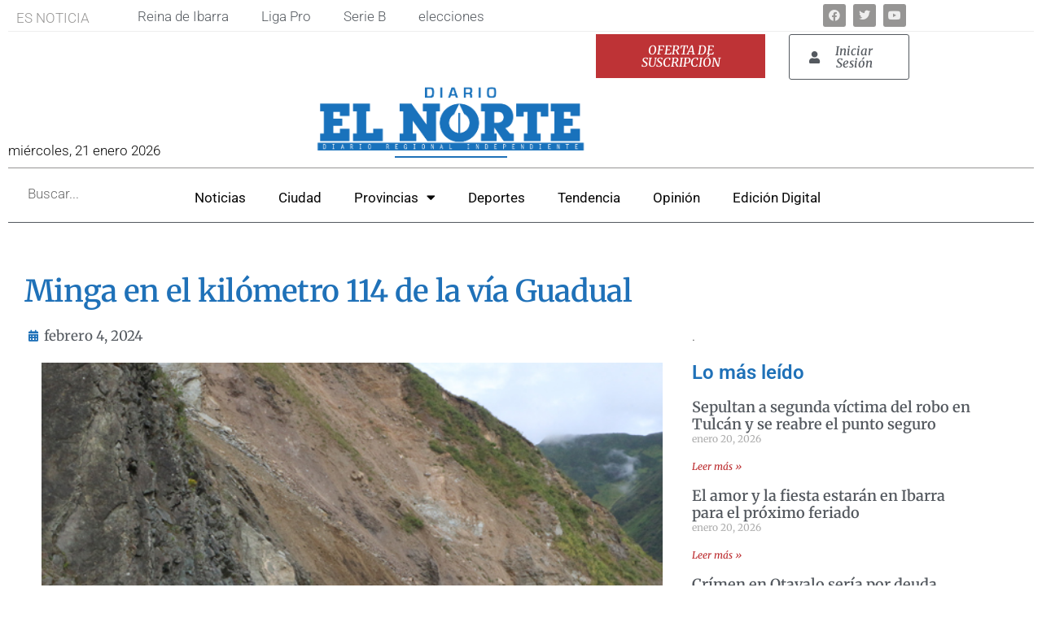

--- FILE ---
content_type: text/html; charset=UTF-8
request_url: https://elnorte.ec/minga-kilometro-114-via-guadual/
body_size: 30567
content:

<!doctype html>
<html lang="es" prefix="og: https://ogp.me/ns#">
<head>
	<meta charset="UTF-8">
	<meta name="viewport" content="width=device-width, initial-scale=1">
	<link rel="profile" href="https://gmpg.org/xfn/11">
	<!-- Etiqueta de Google (gtag.js) modo de consentimiento dataLayer añadido por Site Kit -->
<script id="google_gtagjs-js-consent-mode-data-layer">
window.dataLayer = window.dataLayer || [];function gtag(){dataLayer.push(arguments);}
gtag('consent', 'default', {"ad_personalization":"denied","ad_storage":"denied","ad_user_data":"denied","analytics_storage":"denied","functionality_storage":"denied","security_storage":"denied","personalization_storage":"denied","region":["AT","BE","BG","CH","CY","CZ","DE","DK","EE","ES","FI","FR","GB","GR","HR","HU","IE","IS","IT","LI","LT","LU","LV","MT","NL","NO","PL","PT","RO","SE","SI","SK"],"wait_for_update":500});
window._googlesitekitConsentCategoryMap = {"statistics":["analytics_storage"],"marketing":["ad_storage","ad_user_data","ad_personalization"],"functional":["functionality_storage","security_storage"],"preferences":["personalization_storage"]};
window._googlesitekitConsents = {"ad_personalization":"denied","ad_storage":"denied","ad_user_data":"denied","analytics_storage":"denied","functionality_storage":"denied","security_storage":"denied","personalization_storage":"denied","region":["AT","BE","BG","CH","CY","CZ","DE","DK","EE","ES","FI","FR","GB","GR","HR","HU","IE","IS","IT","LI","LT","LU","LV","MT","NL","NO","PL","PT","RO","SE","SI","SK"],"wait_for_update":500};
</script>
<!-- Fin de la etiqueta Google (gtag.js) modo de consentimiento dataLayer añadido por Site Kit -->

<!-- Optimización para motores de búsqueda de Rank Math -  https://rankmath.com/ -->
<title>Minga en el kilómetro 114 de la vía Guadual | Diario El Norte</title>
<meta name="description" content="Una gran minga se prepara en el sector del kilómetro 114, en el Guadual. Los presidentes de las juntas parroquiales de Lita, La Concepción, Alto Tambo, La"/>
<meta name="robots" content="follow, index, max-snippet:-1, max-video-preview:-1, max-image-preview:large"/>
<link rel="canonical" href="https://elnorte.ec/minga-kilometro-114-via-guadual/" />
<meta property="og:locale" content="es_ES" />
<meta property="og:type" content="article" />
<meta property="og:title" content="Minga en el kilómetro 114 de la vía Guadual | Diario El Norte" />
<meta property="og:description" content="Una gran minga se prepara en el sector del kilómetro 114, en el Guadual. Los presidentes de las juntas parroquiales de Lita, La Concepción, Alto Tambo, La" />
<meta property="og:url" content="https://elnorte.ec/minga-kilometro-114-via-guadual/" />
<meta property="og:site_name" content="El Norte" />
<meta property="article:publisher" content="https://www.facebook.com/elnorte.ec" />
<meta property="article:tag" content="guadual" />
<meta property="article:tag" content="ibarra" />
<meta property="article:tag" content="imbabura" />
<meta property="article:section" content="Ciudad" />
<meta property="og:updated_time" content="2024-02-05T14:04:31-05:00" />
<meta property="fb:app_id" content="5378306115516714" />
<meta property="og:image" content="https://elnorte.ec/wp-content/uploads/2024/02/guadual-2.jpg" />
<meta property="og:image:secure_url" content="https://elnorte.ec/wp-content/uploads/2024/02/guadual-2.jpg" />
<meta property="og:image:width" content="600" />
<meta property="og:image:height" content="400" />
<meta property="og:image:alt" content="fotografía auto en carretera con montañas" />
<meta property="og:image:type" content="image/jpeg" />
<meta property="article:published_time" content="2024-02-04T07:50:31-05:00" />
<meta property="article:modified_time" content="2024-02-05T14:04:31-05:00" />
<meta name="twitter:card" content="summary_large_image" />
<meta name="twitter:title" content="Minga en el kilómetro 114 de la vía Guadual | Diario El Norte" />
<meta name="twitter:description" content="Una gran minga se prepara en el sector del kilómetro 114, en el Guadual. Los presidentes de las juntas parroquiales de Lita, La Concepción, Alto Tambo, La" />
<meta name="twitter:site" content="@elnorteadiario" />
<meta name="twitter:creator" content="@elnorteadiario" />
<meta name="twitter:image" content="https://elnorte.ec/wp-content/uploads/2024/02/guadual-2.jpg" />
<meta name="twitter:label1" content="Escrito por" />
<meta name="twitter:data1" content="Santiago Ponce" />
<meta name="twitter:label2" content="Tiempo de lectura" />
<meta name="twitter:data2" content="2 minutos" />
<script type="application/ld+json" class="rank-math-schema">{"@context":"https://schema.org","@graph":[{"@type":"Place","@id":"https://elnorte.ec/#place","address":{"@type":"PostalAddress","streetAddress":"Luis Cabezas Borja 1-53","addressLocality":"Ibarra","addressRegion":"Imbabura","postalCode":"100104","addressCountry":"Ecuador"}},{"@type":["NewsMediaOrganization","Organization"],"@id":"https://elnorte.ec/#organization","name":"Diario El Norte","url":"https://elnorte.ec","sameAs":["https://www.facebook.com/elnorte.ec","https://twitter.com/elnorteadiario"],"email":"web@gcn.com.ec","address":{"@type":"PostalAddress","streetAddress":"Luis Cabezas Borja 1-53","addressLocality":"Ibarra","addressRegion":"Imbabura","postalCode":"100104","addressCountry":"Ecuador"},"logo":{"@type":"ImageObject","@id":"https://elnorte.ec/#logo","url":"https://elnorte.ec/wp-content/uploads/2023/02/LOGOTIPOS-GCN-07.png","contentUrl":"https://elnorte.ec/wp-content/uploads/2023/02/LOGOTIPOS-GCN-07.png","caption":"El Norte","inLanguage":"es","width":"12601","height":"4001"},"contactPoint":[{"@type":"ContactPoint","telephone":"+593955495","contactType":"customer support"}],"location":{"@id":"https://elnorte.ec/#place"}},{"@type":"WebSite","@id":"https://elnorte.ec/#website","url":"https://elnorte.ec","name":"El Norte","alternateName":"Diarioi El Norte","publisher":{"@id":"https://elnorte.ec/#organization"},"inLanguage":"es"},{"@type":"ImageObject","@id":"https://elnorte.ec/wp-content/uploads/2024/02/guadual-2.jpg","url":"https://elnorte.ec/wp-content/uploads/2024/02/guadual-2.jpg","width":"600","height":"400","caption":"fotograf\u00eda auto en carretera con monta\u00f1as","inLanguage":"es"},{"@type":"BreadcrumbList","@id":"https://elnorte.ec/minga-kilometro-114-via-guadual/#breadcrumb","itemListElement":[{"@type":"ListItem","position":"1","item":{"@id":"https://elnorte.ec","name":"Inicio"}},{"@type":"ListItem","position":"2","item":{"@id":"https://elnorte.ec/category/ciudad/","name":"Ciudad"}},{"@type":"ListItem","position":"3","item":{"@id":"https://elnorte.ec/minga-kilometro-114-via-guadual/","name":"Minga en  el kil\u00f3metro 114 de la  v\u00eda Guadual"}}]},{"@type":"WebPage","@id":"https://elnorte.ec/minga-kilometro-114-via-guadual/#webpage","url":"https://elnorte.ec/minga-kilometro-114-via-guadual/","name":"Minga en el kil\u00f3metro 114 de la v\u00eda Guadual | Diario El Norte","datePublished":"2024-02-04T07:50:31-05:00","dateModified":"2024-02-05T14:04:31-05:00","isPartOf":{"@id":"https://elnorte.ec/#website"},"primaryImageOfPage":{"@id":"https://elnorte.ec/wp-content/uploads/2024/02/guadual-2.jpg"},"inLanguage":"es","breadcrumb":{"@id":"https://elnorte.ec/minga-kilometro-114-via-guadual/#breadcrumb"}},{"@type":"Person","@id":"https://elnorte.ec/author/sponce/","name":"Santiago Ponce","url":"https://elnorte.ec/author/sponce/","image":{"@type":"ImageObject","@id":"https://secure.gravatar.com/avatar/5ec17326a6c6a2ce70442d3a0b520aa80e95e32c9ba8b8690e57809cef91608c?s=96&amp;d=mm&amp;r=g","url":"https://secure.gravatar.com/avatar/5ec17326a6c6a2ce70442d3a0b520aa80e95e32c9ba8b8690e57809cef91608c?s=96&amp;d=mm&amp;r=g","caption":"Santiago Ponce","inLanguage":"es"},"worksFor":{"@id":"https://elnorte.ec/#organization"}},{"@type":"NewsArticle","headline":"Minga en el kil\u00f3metro 114 de la v\u00eda Guadual | Diario El Norte","keywords":"guadual","datePublished":"2024-02-04T07:50:31-05:00","dateModified":"2024-02-05T14:04:31-05:00","articleSection":"Ciudad","author":{"@id":"https://elnorte.ec/author/sponce/","name":"Santiago Ponce"},"publisher":{"@id":"https://elnorte.ec/#organization"},"description":"Una gran minga se prepara en el sector del kil\u00f3metro 114, en el Guadual. Los presidentes de las juntas parroquiales de Lita, La Concepci\u00f3n, Alto Tambo, La","name":"Minga en el kil\u00f3metro 114 de la v\u00eda Guadual | Diario El Norte","@id":"https://elnorte.ec/minga-kilometro-114-via-guadual/#richSnippet","isPartOf":{"@id":"https://elnorte.ec/minga-kilometro-114-via-guadual/#webpage"},"image":{"@id":"https://elnorte.ec/wp-content/uploads/2024/02/guadual-2.jpg"},"inLanguage":"es","mainEntityOfPage":{"@id":"https://elnorte.ec/minga-kilometro-114-via-guadual/#webpage"}}]}</script>
<!-- /Plugin Rank Math WordPress SEO -->

<script type='application/javascript'  id='pys-version-script'>console.log('PixelYourSite Free version 11.1.5.2');</script>
<link rel='dns-prefetch' href='//www.googletagmanager.com' />
<link rel='dns-prefetch' href='//pagead2.googlesyndication.com' />
<link rel="alternate" type="application/rss+xml" title="Diario El Norte &raquo; Feed" href="https://elnorte.ec/feed/" />
<link rel="alternate" type="application/rss+xml" title="Diario El Norte &raquo; Feed de los comentarios" href="https://elnorte.ec/comments/feed/" />
<link rel="alternate" type="application/rss+xml" title="Diario El Norte &raquo; Comentario Minga en  el kilómetro 114 de la  vía Guadual del feed" href="https://elnorte.ec/minga-kilometro-114-via-guadual/feed/" />
<link rel="alternate" title="oEmbed (JSON)" type="application/json+oembed" href="https://elnorte.ec/wp-json/oembed/1.0/embed?url=https%3A%2F%2Felnorte.ec%2Fminga-kilometro-114-via-guadual%2F" />
<link rel="alternate" title="oEmbed (XML)" type="text/xml+oembed" href="https://elnorte.ec/wp-json/oembed/1.0/embed?url=https%3A%2F%2Felnorte.ec%2Fminga-kilometro-114-via-guadual%2F&#038;format=xml" />
<style id='wp-img-auto-sizes-contain-inline-css'>
img:is([sizes=auto i],[sizes^="auto," i]){contain-intrinsic-size:3000px 1500px}
/*# sourceURL=wp-img-auto-sizes-contain-inline-css */
</style>

<link rel='stylesheet' id='mp-theme-css' href='https://elnorte.ec/wp-content/plugins/memberpress/css/ui/theme.css?ver=1.12.6' media='all' />
<style id='wp-emoji-styles-inline-css'>

	img.wp-smiley, img.emoji {
		display: inline !important;
		border: none !important;
		box-shadow: none !important;
		height: 1em !important;
		width: 1em !important;
		margin: 0 0.07em !important;
		vertical-align: -0.1em !important;
		background: none !important;
		padding: 0 !important;
	}
/*# sourceURL=wp-emoji-styles-inline-css */
</style>
<link rel='stylesheet' id='wp-block-library-css' href='https://elnorte.ec/wp-includes/css/dist/block-library/style.min.css?ver=6.9' media='all' />
<style id='global-styles-inline-css'>
:root{--wp--preset--aspect-ratio--square: 1;--wp--preset--aspect-ratio--4-3: 4/3;--wp--preset--aspect-ratio--3-4: 3/4;--wp--preset--aspect-ratio--3-2: 3/2;--wp--preset--aspect-ratio--2-3: 2/3;--wp--preset--aspect-ratio--16-9: 16/9;--wp--preset--aspect-ratio--9-16: 9/16;--wp--preset--color--black: #000000;--wp--preset--color--cyan-bluish-gray: #abb8c3;--wp--preset--color--white: #ffffff;--wp--preset--color--pale-pink: #f78da7;--wp--preset--color--vivid-red: #cf2e2e;--wp--preset--color--luminous-vivid-orange: #ff6900;--wp--preset--color--luminous-vivid-amber: #fcb900;--wp--preset--color--light-green-cyan: #7bdcb5;--wp--preset--color--vivid-green-cyan: #00d084;--wp--preset--color--pale-cyan-blue: #8ed1fc;--wp--preset--color--vivid-cyan-blue: #0693e3;--wp--preset--color--vivid-purple: #9b51e0;--wp--preset--gradient--vivid-cyan-blue-to-vivid-purple: linear-gradient(135deg,rgb(6,147,227) 0%,rgb(155,81,224) 100%);--wp--preset--gradient--light-green-cyan-to-vivid-green-cyan: linear-gradient(135deg,rgb(122,220,180) 0%,rgb(0,208,130) 100%);--wp--preset--gradient--luminous-vivid-amber-to-luminous-vivid-orange: linear-gradient(135deg,rgb(252,185,0) 0%,rgb(255,105,0) 100%);--wp--preset--gradient--luminous-vivid-orange-to-vivid-red: linear-gradient(135deg,rgb(255,105,0) 0%,rgb(207,46,46) 100%);--wp--preset--gradient--very-light-gray-to-cyan-bluish-gray: linear-gradient(135deg,rgb(238,238,238) 0%,rgb(169,184,195) 100%);--wp--preset--gradient--cool-to-warm-spectrum: linear-gradient(135deg,rgb(74,234,220) 0%,rgb(151,120,209) 20%,rgb(207,42,186) 40%,rgb(238,44,130) 60%,rgb(251,105,98) 80%,rgb(254,248,76) 100%);--wp--preset--gradient--blush-light-purple: linear-gradient(135deg,rgb(255,206,236) 0%,rgb(152,150,240) 100%);--wp--preset--gradient--blush-bordeaux: linear-gradient(135deg,rgb(254,205,165) 0%,rgb(254,45,45) 50%,rgb(107,0,62) 100%);--wp--preset--gradient--luminous-dusk: linear-gradient(135deg,rgb(255,203,112) 0%,rgb(199,81,192) 50%,rgb(65,88,208) 100%);--wp--preset--gradient--pale-ocean: linear-gradient(135deg,rgb(255,245,203) 0%,rgb(182,227,212) 50%,rgb(51,167,181) 100%);--wp--preset--gradient--electric-grass: linear-gradient(135deg,rgb(202,248,128) 0%,rgb(113,206,126) 100%);--wp--preset--gradient--midnight: linear-gradient(135deg,rgb(2,3,129) 0%,rgb(40,116,252) 100%);--wp--preset--font-size--small: 13px;--wp--preset--font-size--medium: 20px;--wp--preset--font-size--large: 36px;--wp--preset--font-size--x-large: 42px;--wp--preset--spacing--20: 0.44rem;--wp--preset--spacing--30: 0.67rem;--wp--preset--spacing--40: 1rem;--wp--preset--spacing--50: 1.5rem;--wp--preset--spacing--60: 2.25rem;--wp--preset--spacing--70: 3.38rem;--wp--preset--spacing--80: 5.06rem;--wp--preset--shadow--natural: 6px 6px 9px rgba(0, 0, 0, 0.2);--wp--preset--shadow--deep: 12px 12px 50px rgba(0, 0, 0, 0.4);--wp--preset--shadow--sharp: 6px 6px 0px rgba(0, 0, 0, 0.2);--wp--preset--shadow--outlined: 6px 6px 0px -3px rgb(255, 255, 255), 6px 6px rgb(0, 0, 0);--wp--preset--shadow--crisp: 6px 6px 0px rgb(0, 0, 0);}:root { --wp--style--global--content-size: 800px;--wp--style--global--wide-size: 1200px; }:where(body) { margin: 0; }.wp-site-blocks > .alignleft { float: left; margin-right: 2em; }.wp-site-blocks > .alignright { float: right; margin-left: 2em; }.wp-site-blocks > .aligncenter { justify-content: center; margin-left: auto; margin-right: auto; }:where(.wp-site-blocks) > * { margin-block-start: 24px; margin-block-end: 0; }:where(.wp-site-blocks) > :first-child { margin-block-start: 0; }:where(.wp-site-blocks) > :last-child { margin-block-end: 0; }:root { --wp--style--block-gap: 24px; }:root :where(.is-layout-flow) > :first-child{margin-block-start: 0;}:root :where(.is-layout-flow) > :last-child{margin-block-end: 0;}:root :where(.is-layout-flow) > *{margin-block-start: 24px;margin-block-end: 0;}:root :where(.is-layout-constrained) > :first-child{margin-block-start: 0;}:root :where(.is-layout-constrained) > :last-child{margin-block-end: 0;}:root :where(.is-layout-constrained) > *{margin-block-start: 24px;margin-block-end: 0;}:root :where(.is-layout-flex){gap: 24px;}:root :where(.is-layout-grid){gap: 24px;}.is-layout-flow > .alignleft{float: left;margin-inline-start: 0;margin-inline-end: 2em;}.is-layout-flow > .alignright{float: right;margin-inline-start: 2em;margin-inline-end: 0;}.is-layout-flow > .aligncenter{margin-left: auto !important;margin-right: auto !important;}.is-layout-constrained > .alignleft{float: left;margin-inline-start: 0;margin-inline-end: 2em;}.is-layout-constrained > .alignright{float: right;margin-inline-start: 2em;margin-inline-end: 0;}.is-layout-constrained > .aligncenter{margin-left: auto !important;margin-right: auto !important;}.is-layout-constrained > :where(:not(.alignleft):not(.alignright):not(.alignfull)){max-width: var(--wp--style--global--content-size);margin-left: auto !important;margin-right: auto !important;}.is-layout-constrained > .alignwide{max-width: var(--wp--style--global--wide-size);}body .is-layout-flex{display: flex;}.is-layout-flex{flex-wrap: wrap;align-items: center;}.is-layout-flex > :is(*, div){margin: 0;}body .is-layout-grid{display: grid;}.is-layout-grid > :is(*, div){margin: 0;}body{padding-top: 0px;padding-right: 0px;padding-bottom: 0px;padding-left: 0px;}a:where(:not(.wp-element-button)){text-decoration: underline;}:root :where(.wp-element-button, .wp-block-button__link){background-color: #32373c;border-width: 0;color: #fff;font-family: inherit;font-size: inherit;font-style: inherit;font-weight: inherit;letter-spacing: inherit;line-height: inherit;padding-top: calc(0.667em + 2px);padding-right: calc(1.333em + 2px);padding-bottom: calc(0.667em + 2px);padding-left: calc(1.333em + 2px);text-decoration: none;text-transform: inherit;}.has-black-color{color: var(--wp--preset--color--black) !important;}.has-cyan-bluish-gray-color{color: var(--wp--preset--color--cyan-bluish-gray) !important;}.has-white-color{color: var(--wp--preset--color--white) !important;}.has-pale-pink-color{color: var(--wp--preset--color--pale-pink) !important;}.has-vivid-red-color{color: var(--wp--preset--color--vivid-red) !important;}.has-luminous-vivid-orange-color{color: var(--wp--preset--color--luminous-vivid-orange) !important;}.has-luminous-vivid-amber-color{color: var(--wp--preset--color--luminous-vivid-amber) !important;}.has-light-green-cyan-color{color: var(--wp--preset--color--light-green-cyan) !important;}.has-vivid-green-cyan-color{color: var(--wp--preset--color--vivid-green-cyan) !important;}.has-pale-cyan-blue-color{color: var(--wp--preset--color--pale-cyan-blue) !important;}.has-vivid-cyan-blue-color{color: var(--wp--preset--color--vivid-cyan-blue) !important;}.has-vivid-purple-color{color: var(--wp--preset--color--vivid-purple) !important;}.has-black-background-color{background-color: var(--wp--preset--color--black) !important;}.has-cyan-bluish-gray-background-color{background-color: var(--wp--preset--color--cyan-bluish-gray) !important;}.has-white-background-color{background-color: var(--wp--preset--color--white) !important;}.has-pale-pink-background-color{background-color: var(--wp--preset--color--pale-pink) !important;}.has-vivid-red-background-color{background-color: var(--wp--preset--color--vivid-red) !important;}.has-luminous-vivid-orange-background-color{background-color: var(--wp--preset--color--luminous-vivid-orange) !important;}.has-luminous-vivid-amber-background-color{background-color: var(--wp--preset--color--luminous-vivid-amber) !important;}.has-light-green-cyan-background-color{background-color: var(--wp--preset--color--light-green-cyan) !important;}.has-vivid-green-cyan-background-color{background-color: var(--wp--preset--color--vivid-green-cyan) !important;}.has-pale-cyan-blue-background-color{background-color: var(--wp--preset--color--pale-cyan-blue) !important;}.has-vivid-cyan-blue-background-color{background-color: var(--wp--preset--color--vivid-cyan-blue) !important;}.has-vivid-purple-background-color{background-color: var(--wp--preset--color--vivid-purple) !important;}.has-black-border-color{border-color: var(--wp--preset--color--black) !important;}.has-cyan-bluish-gray-border-color{border-color: var(--wp--preset--color--cyan-bluish-gray) !important;}.has-white-border-color{border-color: var(--wp--preset--color--white) !important;}.has-pale-pink-border-color{border-color: var(--wp--preset--color--pale-pink) !important;}.has-vivid-red-border-color{border-color: var(--wp--preset--color--vivid-red) !important;}.has-luminous-vivid-orange-border-color{border-color: var(--wp--preset--color--luminous-vivid-orange) !important;}.has-luminous-vivid-amber-border-color{border-color: var(--wp--preset--color--luminous-vivid-amber) !important;}.has-light-green-cyan-border-color{border-color: var(--wp--preset--color--light-green-cyan) !important;}.has-vivid-green-cyan-border-color{border-color: var(--wp--preset--color--vivid-green-cyan) !important;}.has-pale-cyan-blue-border-color{border-color: var(--wp--preset--color--pale-cyan-blue) !important;}.has-vivid-cyan-blue-border-color{border-color: var(--wp--preset--color--vivid-cyan-blue) !important;}.has-vivid-purple-border-color{border-color: var(--wp--preset--color--vivid-purple) !important;}.has-vivid-cyan-blue-to-vivid-purple-gradient-background{background: var(--wp--preset--gradient--vivid-cyan-blue-to-vivid-purple) !important;}.has-light-green-cyan-to-vivid-green-cyan-gradient-background{background: var(--wp--preset--gradient--light-green-cyan-to-vivid-green-cyan) !important;}.has-luminous-vivid-amber-to-luminous-vivid-orange-gradient-background{background: var(--wp--preset--gradient--luminous-vivid-amber-to-luminous-vivid-orange) !important;}.has-luminous-vivid-orange-to-vivid-red-gradient-background{background: var(--wp--preset--gradient--luminous-vivid-orange-to-vivid-red) !important;}.has-very-light-gray-to-cyan-bluish-gray-gradient-background{background: var(--wp--preset--gradient--very-light-gray-to-cyan-bluish-gray) !important;}.has-cool-to-warm-spectrum-gradient-background{background: var(--wp--preset--gradient--cool-to-warm-spectrum) !important;}.has-blush-light-purple-gradient-background{background: var(--wp--preset--gradient--blush-light-purple) !important;}.has-blush-bordeaux-gradient-background{background: var(--wp--preset--gradient--blush-bordeaux) !important;}.has-luminous-dusk-gradient-background{background: var(--wp--preset--gradient--luminous-dusk) !important;}.has-pale-ocean-gradient-background{background: var(--wp--preset--gradient--pale-ocean) !important;}.has-electric-grass-gradient-background{background: var(--wp--preset--gradient--electric-grass) !important;}.has-midnight-gradient-background{background: var(--wp--preset--gradient--midnight) !important;}.has-small-font-size{font-size: var(--wp--preset--font-size--small) !important;}.has-medium-font-size{font-size: var(--wp--preset--font-size--medium) !important;}.has-large-font-size{font-size: var(--wp--preset--font-size--large) !important;}.has-x-large-font-size{font-size: var(--wp--preset--font-size--x-large) !important;}
:root :where(.wp-block-pullquote){font-size: 1.5em;line-height: 1.6;}
/*# sourceURL=global-styles-inline-css */
</style>
<link rel='stylesheet' id='_ning_font_awesome_css-css' href='https://elnorte.ec/wp-content/plugins/angwp/assets/fonts/font-awesome/css/font-awesome.min.css?ver=1.6.3' media='all' />
<link rel='stylesheet' id='_ning_css-css' href='https://elnorte.ec/wp-content/plugins/angwp/assets/dist/angwp.bundle.js.css?ver=1.6.3' media='all' />
<link rel='stylesheet' id='spr_col_animate_css-css' href='https://elnorte.ec/wp-content/plugins/angwp/include/extensions/spr_columns/assets/css/animate.min.css?ver=1.6.3' media='all' />
<link rel='stylesheet' id='spr_col_css-css' href='https://elnorte.ec/wp-content/plugins/angwp/include/extensions/spr_columns/assets/css/spr_columns.css?ver=1.6.3' media='all' />
<link rel='stylesheet' id='hello-elementor-css' href='https://elnorte.ec/wp-content/themes/hello-elementor/assets/css/reset.css?ver=3.4.5' media='all' />
<link rel='stylesheet' id='hello-elementor-theme-style-css' href='https://elnorte.ec/wp-content/themes/hello-elementor/assets/css/theme.css?ver=3.4.5' media='all' />
<link rel='stylesheet' id='hello-elementor-header-footer-css' href='https://elnorte.ec/wp-content/themes/hello-elementor/assets/css/header-footer.css?ver=3.4.5' media='all' />
<link rel='stylesheet' id='elementor-frontend-css' href='https://elnorte.ec/wp-content/plugins/elementor/assets/css/frontend.min.css?ver=3.34.2' media='all' />
<style id='elementor-frontend-inline-css'>
@-webkit-keyframes ha_fadeIn{0%{opacity:0}to{opacity:1}}@keyframes ha_fadeIn{0%{opacity:0}to{opacity:1}}@-webkit-keyframes ha_zoomIn{0%{opacity:0;-webkit-transform:scale3d(.3,.3,.3);transform:scale3d(.3,.3,.3)}50%{opacity:1}}@keyframes ha_zoomIn{0%{opacity:0;-webkit-transform:scale3d(.3,.3,.3);transform:scale3d(.3,.3,.3)}50%{opacity:1}}@-webkit-keyframes ha_rollIn{0%{opacity:0;-webkit-transform:translate3d(-100%,0,0) rotate3d(0,0,1,-120deg);transform:translate3d(-100%,0,0) rotate3d(0,0,1,-120deg)}to{opacity:1}}@keyframes ha_rollIn{0%{opacity:0;-webkit-transform:translate3d(-100%,0,0) rotate3d(0,0,1,-120deg);transform:translate3d(-100%,0,0) rotate3d(0,0,1,-120deg)}to{opacity:1}}@-webkit-keyframes ha_bounce{0%,20%,53%,to{-webkit-animation-timing-function:cubic-bezier(.215,.61,.355,1);animation-timing-function:cubic-bezier(.215,.61,.355,1)}40%,43%{-webkit-transform:translate3d(0,-30px,0) scaleY(1.1);transform:translate3d(0,-30px,0) scaleY(1.1);-webkit-animation-timing-function:cubic-bezier(.755,.05,.855,.06);animation-timing-function:cubic-bezier(.755,.05,.855,.06)}70%{-webkit-transform:translate3d(0,-15px,0) scaleY(1.05);transform:translate3d(0,-15px,0) scaleY(1.05);-webkit-animation-timing-function:cubic-bezier(.755,.05,.855,.06);animation-timing-function:cubic-bezier(.755,.05,.855,.06)}80%{-webkit-transition-timing-function:cubic-bezier(.215,.61,.355,1);transition-timing-function:cubic-bezier(.215,.61,.355,1);-webkit-transform:translate3d(0,0,0) scaleY(.95);transform:translate3d(0,0,0) scaleY(.95)}90%{-webkit-transform:translate3d(0,-4px,0) scaleY(1.02);transform:translate3d(0,-4px,0) scaleY(1.02)}}@keyframes ha_bounce{0%,20%,53%,to{-webkit-animation-timing-function:cubic-bezier(.215,.61,.355,1);animation-timing-function:cubic-bezier(.215,.61,.355,1)}40%,43%{-webkit-transform:translate3d(0,-30px,0) scaleY(1.1);transform:translate3d(0,-30px,0) scaleY(1.1);-webkit-animation-timing-function:cubic-bezier(.755,.05,.855,.06);animation-timing-function:cubic-bezier(.755,.05,.855,.06)}70%{-webkit-transform:translate3d(0,-15px,0) scaleY(1.05);transform:translate3d(0,-15px,0) scaleY(1.05);-webkit-animation-timing-function:cubic-bezier(.755,.05,.855,.06);animation-timing-function:cubic-bezier(.755,.05,.855,.06)}80%{-webkit-transition-timing-function:cubic-bezier(.215,.61,.355,1);transition-timing-function:cubic-bezier(.215,.61,.355,1);-webkit-transform:translate3d(0,0,0) scaleY(.95);transform:translate3d(0,0,0) scaleY(.95)}90%{-webkit-transform:translate3d(0,-4px,0) scaleY(1.02);transform:translate3d(0,-4px,0) scaleY(1.02)}}@-webkit-keyframes ha_bounceIn{0%,20%,40%,60%,80%,to{-webkit-animation-timing-function:cubic-bezier(.215,.61,.355,1);animation-timing-function:cubic-bezier(.215,.61,.355,1)}0%{opacity:0;-webkit-transform:scale3d(.3,.3,.3);transform:scale3d(.3,.3,.3)}20%{-webkit-transform:scale3d(1.1,1.1,1.1);transform:scale3d(1.1,1.1,1.1)}40%{-webkit-transform:scale3d(.9,.9,.9);transform:scale3d(.9,.9,.9)}60%{opacity:1;-webkit-transform:scale3d(1.03,1.03,1.03);transform:scale3d(1.03,1.03,1.03)}80%{-webkit-transform:scale3d(.97,.97,.97);transform:scale3d(.97,.97,.97)}to{opacity:1}}@keyframes ha_bounceIn{0%,20%,40%,60%,80%,to{-webkit-animation-timing-function:cubic-bezier(.215,.61,.355,1);animation-timing-function:cubic-bezier(.215,.61,.355,1)}0%{opacity:0;-webkit-transform:scale3d(.3,.3,.3);transform:scale3d(.3,.3,.3)}20%{-webkit-transform:scale3d(1.1,1.1,1.1);transform:scale3d(1.1,1.1,1.1)}40%{-webkit-transform:scale3d(.9,.9,.9);transform:scale3d(.9,.9,.9)}60%{opacity:1;-webkit-transform:scale3d(1.03,1.03,1.03);transform:scale3d(1.03,1.03,1.03)}80%{-webkit-transform:scale3d(.97,.97,.97);transform:scale3d(.97,.97,.97)}to{opacity:1}}@-webkit-keyframes ha_flipInX{0%{opacity:0;-webkit-transform:perspective(400px) rotate3d(1,0,0,90deg);transform:perspective(400px) rotate3d(1,0,0,90deg);-webkit-animation-timing-function:ease-in;animation-timing-function:ease-in}40%{-webkit-transform:perspective(400px) rotate3d(1,0,0,-20deg);transform:perspective(400px) rotate3d(1,0,0,-20deg);-webkit-animation-timing-function:ease-in;animation-timing-function:ease-in}60%{opacity:1;-webkit-transform:perspective(400px) rotate3d(1,0,0,10deg);transform:perspective(400px) rotate3d(1,0,0,10deg)}80%{-webkit-transform:perspective(400px) rotate3d(1,0,0,-5deg);transform:perspective(400px) rotate3d(1,0,0,-5deg)}}@keyframes ha_flipInX{0%{opacity:0;-webkit-transform:perspective(400px) rotate3d(1,0,0,90deg);transform:perspective(400px) rotate3d(1,0,0,90deg);-webkit-animation-timing-function:ease-in;animation-timing-function:ease-in}40%{-webkit-transform:perspective(400px) rotate3d(1,0,0,-20deg);transform:perspective(400px) rotate3d(1,0,0,-20deg);-webkit-animation-timing-function:ease-in;animation-timing-function:ease-in}60%{opacity:1;-webkit-transform:perspective(400px) rotate3d(1,0,0,10deg);transform:perspective(400px) rotate3d(1,0,0,10deg)}80%{-webkit-transform:perspective(400px) rotate3d(1,0,0,-5deg);transform:perspective(400px) rotate3d(1,0,0,-5deg)}}@-webkit-keyframes ha_flipInY{0%{opacity:0;-webkit-transform:perspective(400px) rotate3d(0,1,0,90deg);transform:perspective(400px) rotate3d(0,1,0,90deg);-webkit-animation-timing-function:ease-in;animation-timing-function:ease-in}40%{-webkit-transform:perspective(400px) rotate3d(0,1,0,-20deg);transform:perspective(400px) rotate3d(0,1,0,-20deg);-webkit-animation-timing-function:ease-in;animation-timing-function:ease-in}60%{opacity:1;-webkit-transform:perspective(400px) rotate3d(0,1,0,10deg);transform:perspective(400px) rotate3d(0,1,0,10deg)}80%{-webkit-transform:perspective(400px) rotate3d(0,1,0,-5deg);transform:perspective(400px) rotate3d(0,1,0,-5deg)}}@keyframes ha_flipInY{0%{opacity:0;-webkit-transform:perspective(400px) rotate3d(0,1,0,90deg);transform:perspective(400px) rotate3d(0,1,0,90deg);-webkit-animation-timing-function:ease-in;animation-timing-function:ease-in}40%{-webkit-transform:perspective(400px) rotate3d(0,1,0,-20deg);transform:perspective(400px) rotate3d(0,1,0,-20deg);-webkit-animation-timing-function:ease-in;animation-timing-function:ease-in}60%{opacity:1;-webkit-transform:perspective(400px) rotate3d(0,1,0,10deg);transform:perspective(400px) rotate3d(0,1,0,10deg)}80%{-webkit-transform:perspective(400px) rotate3d(0,1,0,-5deg);transform:perspective(400px) rotate3d(0,1,0,-5deg)}}@-webkit-keyframes ha_swing{20%{-webkit-transform:rotate3d(0,0,1,15deg);transform:rotate3d(0,0,1,15deg)}40%{-webkit-transform:rotate3d(0,0,1,-10deg);transform:rotate3d(0,0,1,-10deg)}60%{-webkit-transform:rotate3d(0,0,1,5deg);transform:rotate3d(0,0,1,5deg)}80%{-webkit-transform:rotate3d(0,0,1,-5deg);transform:rotate3d(0,0,1,-5deg)}}@keyframes ha_swing{20%{-webkit-transform:rotate3d(0,0,1,15deg);transform:rotate3d(0,0,1,15deg)}40%{-webkit-transform:rotate3d(0,0,1,-10deg);transform:rotate3d(0,0,1,-10deg)}60%{-webkit-transform:rotate3d(0,0,1,5deg);transform:rotate3d(0,0,1,5deg)}80%{-webkit-transform:rotate3d(0,0,1,-5deg);transform:rotate3d(0,0,1,-5deg)}}@-webkit-keyframes ha_slideInDown{0%{visibility:visible;-webkit-transform:translate3d(0,-100%,0);transform:translate3d(0,-100%,0)}}@keyframes ha_slideInDown{0%{visibility:visible;-webkit-transform:translate3d(0,-100%,0);transform:translate3d(0,-100%,0)}}@-webkit-keyframes ha_slideInUp{0%{visibility:visible;-webkit-transform:translate3d(0,100%,0);transform:translate3d(0,100%,0)}}@keyframes ha_slideInUp{0%{visibility:visible;-webkit-transform:translate3d(0,100%,0);transform:translate3d(0,100%,0)}}@-webkit-keyframes ha_slideInLeft{0%{visibility:visible;-webkit-transform:translate3d(-100%,0,0);transform:translate3d(-100%,0,0)}}@keyframes ha_slideInLeft{0%{visibility:visible;-webkit-transform:translate3d(-100%,0,0);transform:translate3d(-100%,0,0)}}@-webkit-keyframes ha_slideInRight{0%{visibility:visible;-webkit-transform:translate3d(100%,0,0);transform:translate3d(100%,0,0)}}@keyframes ha_slideInRight{0%{visibility:visible;-webkit-transform:translate3d(100%,0,0);transform:translate3d(100%,0,0)}}.ha_fadeIn{-webkit-animation-name:ha_fadeIn;animation-name:ha_fadeIn}.ha_zoomIn{-webkit-animation-name:ha_zoomIn;animation-name:ha_zoomIn}.ha_rollIn{-webkit-animation-name:ha_rollIn;animation-name:ha_rollIn}.ha_bounce{-webkit-transform-origin:center bottom;-ms-transform-origin:center bottom;transform-origin:center bottom;-webkit-animation-name:ha_bounce;animation-name:ha_bounce}.ha_bounceIn{-webkit-animation-name:ha_bounceIn;animation-name:ha_bounceIn;-webkit-animation-duration:.75s;-webkit-animation-duration:calc(var(--animate-duration)*.75);animation-duration:.75s;animation-duration:calc(var(--animate-duration)*.75)}.ha_flipInX,.ha_flipInY{-webkit-animation-name:ha_flipInX;animation-name:ha_flipInX;-webkit-backface-visibility:visible!important;backface-visibility:visible!important}.ha_flipInY{-webkit-animation-name:ha_flipInY;animation-name:ha_flipInY}.ha_swing{-webkit-transform-origin:top center;-ms-transform-origin:top center;transform-origin:top center;-webkit-animation-name:ha_swing;animation-name:ha_swing}.ha_slideInDown{-webkit-animation-name:ha_slideInDown;animation-name:ha_slideInDown}.ha_slideInUp{-webkit-animation-name:ha_slideInUp;animation-name:ha_slideInUp}.ha_slideInLeft{-webkit-animation-name:ha_slideInLeft;animation-name:ha_slideInLeft}.ha_slideInRight{-webkit-animation-name:ha_slideInRight;animation-name:ha_slideInRight}.ha-css-transform-yes{-webkit-transition-duration:var(--ha-tfx-transition-duration, .2s);transition-duration:var(--ha-tfx-transition-duration, .2s);-webkit-transition-property:-webkit-transform;transition-property:transform;transition-property:transform,-webkit-transform;-webkit-transform:translate(var(--ha-tfx-translate-x, 0),var(--ha-tfx-translate-y, 0)) scale(var(--ha-tfx-scale-x, 1),var(--ha-tfx-scale-y, 1)) skew(var(--ha-tfx-skew-x, 0),var(--ha-tfx-skew-y, 0)) rotateX(var(--ha-tfx-rotate-x, 0)) rotateY(var(--ha-tfx-rotate-y, 0)) rotateZ(var(--ha-tfx-rotate-z, 0));transform:translate(var(--ha-tfx-translate-x, 0),var(--ha-tfx-translate-y, 0)) scale(var(--ha-tfx-scale-x, 1),var(--ha-tfx-scale-y, 1)) skew(var(--ha-tfx-skew-x, 0),var(--ha-tfx-skew-y, 0)) rotateX(var(--ha-tfx-rotate-x, 0)) rotateY(var(--ha-tfx-rotate-y, 0)) rotateZ(var(--ha-tfx-rotate-z, 0))}.ha-css-transform-yes:hover{-webkit-transform:translate(var(--ha-tfx-translate-x-hover, var(--ha-tfx-translate-x, 0)),var(--ha-tfx-translate-y-hover, var(--ha-tfx-translate-y, 0))) scale(var(--ha-tfx-scale-x-hover, var(--ha-tfx-scale-x, 1)),var(--ha-tfx-scale-y-hover, var(--ha-tfx-scale-y, 1))) skew(var(--ha-tfx-skew-x-hover, var(--ha-tfx-skew-x, 0)),var(--ha-tfx-skew-y-hover, var(--ha-tfx-skew-y, 0))) rotateX(var(--ha-tfx-rotate-x-hover, var(--ha-tfx-rotate-x, 0))) rotateY(var(--ha-tfx-rotate-y-hover, var(--ha-tfx-rotate-y, 0))) rotateZ(var(--ha-tfx-rotate-z-hover, var(--ha-tfx-rotate-z, 0)));transform:translate(var(--ha-tfx-translate-x-hover, var(--ha-tfx-translate-x, 0)),var(--ha-tfx-translate-y-hover, var(--ha-tfx-translate-y, 0))) scale(var(--ha-tfx-scale-x-hover, var(--ha-tfx-scale-x, 1)),var(--ha-tfx-scale-y-hover, var(--ha-tfx-scale-y, 1))) skew(var(--ha-tfx-skew-x-hover, var(--ha-tfx-skew-x, 0)),var(--ha-tfx-skew-y-hover, var(--ha-tfx-skew-y, 0))) rotateX(var(--ha-tfx-rotate-x-hover, var(--ha-tfx-rotate-x, 0))) rotateY(var(--ha-tfx-rotate-y-hover, var(--ha-tfx-rotate-y, 0))) rotateZ(var(--ha-tfx-rotate-z-hover, var(--ha-tfx-rotate-z, 0)))}.happy-addon>.elementor-widget-container{word-wrap:break-word;overflow-wrap:break-word}.happy-addon>.elementor-widget-container,.happy-addon>.elementor-widget-container *{-webkit-box-sizing:border-box;box-sizing:border-box}.happy-addon:not(:has(.elementor-widget-container)),.happy-addon:not(:has(.elementor-widget-container)) *{-webkit-box-sizing:border-box;box-sizing:border-box;word-wrap:break-word;overflow-wrap:break-word}.happy-addon p:empty{display:none}.happy-addon .elementor-inline-editing{min-height:auto!important}.happy-addon-pro img{max-width:100%;height:auto;-o-object-fit:cover;object-fit:cover}.ha-screen-reader-text{position:absolute;overflow:hidden;clip:rect(1px,1px,1px,1px);margin:-1px;padding:0;width:1px;height:1px;border:0;word-wrap:normal!important;-webkit-clip-path:inset(50%);clip-path:inset(50%)}.ha-has-bg-overlay>.elementor-widget-container{position:relative;z-index:1}.ha-has-bg-overlay>.elementor-widget-container:before{position:absolute;top:0;left:0;z-index:-1;width:100%;height:100%;content:""}.ha-has-bg-overlay:not(:has(.elementor-widget-container)){position:relative;z-index:1}.ha-has-bg-overlay:not(:has(.elementor-widget-container)):before{position:absolute;top:0;left:0;z-index:-1;width:100%;height:100%;content:""}.ha-popup--is-enabled .ha-js-popup,.ha-popup--is-enabled .ha-js-popup img{cursor:-webkit-zoom-in!important;cursor:zoom-in!important}.mfp-wrap .mfp-arrow,.mfp-wrap .mfp-close{background-color:transparent}.mfp-wrap .mfp-arrow:focus,.mfp-wrap .mfp-close:focus{outline-width:thin}.ha-advanced-tooltip-enable{position:relative;cursor:pointer;--ha-tooltip-arrow-color:black;--ha-tooltip-arrow-distance:0}.ha-advanced-tooltip-enable .ha-advanced-tooltip-content{position:absolute;z-index:999;display:none;padding:5px 0;width:120px;height:auto;border-radius:6px;background-color:#000;color:#fff;text-align:center;opacity:0}.ha-advanced-tooltip-enable .ha-advanced-tooltip-content::after{position:absolute;border-width:5px;border-style:solid;content:""}.ha-advanced-tooltip-enable .ha-advanced-tooltip-content.no-arrow::after{visibility:hidden}.ha-advanced-tooltip-enable .ha-advanced-tooltip-content.show{display:inline-block;opacity:1}.ha-advanced-tooltip-enable.ha-advanced-tooltip-top .ha-advanced-tooltip-content,body[data-elementor-device-mode=tablet] .ha-advanced-tooltip-enable.ha-advanced-tooltip-tablet-top .ha-advanced-tooltip-content{top:unset;right:0;bottom:calc(101% + var(--ha-tooltip-arrow-distance));left:0;margin:0 auto}.ha-advanced-tooltip-enable.ha-advanced-tooltip-top .ha-advanced-tooltip-content::after,body[data-elementor-device-mode=tablet] .ha-advanced-tooltip-enable.ha-advanced-tooltip-tablet-top .ha-advanced-tooltip-content::after{top:100%;right:unset;bottom:unset;left:50%;border-color:var(--ha-tooltip-arrow-color) transparent transparent transparent;-webkit-transform:translateX(-50%);-ms-transform:translateX(-50%);transform:translateX(-50%)}.ha-advanced-tooltip-enable.ha-advanced-tooltip-bottom .ha-advanced-tooltip-content,body[data-elementor-device-mode=tablet] .ha-advanced-tooltip-enable.ha-advanced-tooltip-tablet-bottom .ha-advanced-tooltip-content{top:calc(101% + var(--ha-tooltip-arrow-distance));right:0;bottom:unset;left:0;margin:0 auto}.ha-advanced-tooltip-enable.ha-advanced-tooltip-bottom .ha-advanced-tooltip-content::after,body[data-elementor-device-mode=tablet] .ha-advanced-tooltip-enable.ha-advanced-tooltip-tablet-bottom .ha-advanced-tooltip-content::after{top:unset;right:unset;bottom:100%;left:50%;border-color:transparent transparent var(--ha-tooltip-arrow-color) transparent;-webkit-transform:translateX(-50%);-ms-transform:translateX(-50%);transform:translateX(-50%)}.ha-advanced-tooltip-enable.ha-advanced-tooltip-left .ha-advanced-tooltip-content,body[data-elementor-device-mode=tablet] .ha-advanced-tooltip-enable.ha-advanced-tooltip-tablet-left .ha-advanced-tooltip-content{top:50%;right:calc(101% + var(--ha-tooltip-arrow-distance));bottom:unset;left:unset;-webkit-transform:translateY(-50%);-ms-transform:translateY(-50%);transform:translateY(-50%)}.ha-advanced-tooltip-enable.ha-advanced-tooltip-left .ha-advanced-tooltip-content::after,body[data-elementor-device-mode=tablet] .ha-advanced-tooltip-enable.ha-advanced-tooltip-tablet-left .ha-advanced-tooltip-content::after{top:50%;right:unset;bottom:unset;left:100%;border-color:transparent transparent transparent var(--ha-tooltip-arrow-color);-webkit-transform:translateY(-50%);-ms-transform:translateY(-50%);transform:translateY(-50%)}.ha-advanced-tooltip-enable.ha-advanced-tooltip-right .ha-advanced-tooltip-content,body[data-elementor-device-mode=tablet] .ha-advanced-tooltip-enable.ha-advanced-tooltip-tablet-right .ha-advanced-tooltip-content{top:50%;right:unset;bottom:unset;left:calc(101% + var(--ha-tooltip-arrow-distance));-webkit-transform:translateY(-50%);-ms-transform:translateY(-50%);transform:translateY(-50%)}.ha-advanced-tooltip-enable.ha-advanced-tooltip-right .ha-advanced-tooltip-content::after,body[data-elementor-device-mode=tablet] .ha-advanced-tooltip-enable.ha-advanced-tooltip-tablet-right .ha-advanced-tooltip-content::after{top:50%;right:100%;bottom:unset;left:unset;border-color:transparent var(--ha-tooltip-arrow-color) transparent transparent;-webkit-transform:translateY(-50%);-ms-transform:translateY(-50%);transform:translateY(-50%)}body[data-elementor-device-mode=mobile] .ha-advanced-tooltip-enable.ha-advanced-tooltip-mobile-top .ha-advanced-tooltip-content{top:unset;right:0;bottom:calc(101% + var(--ha-tooltip-arrow-distance));left:0;margin:0 auto}body[data-elementor-device-mode=mobile] .ha-advanced-tooltip-enable.ha-advanced-tooltip-mobile-top .ha-advanced-tooltip-content::after{top:100%;right:unset;bottom:unset;left:50%;border-color:var(--ha-tooltip-arrow-color) transparent transparent transparent;-webkit-transform:translateX(-50%);-ms-transform:translateX(-50%);transform:translateX(-50%)}body[data-elementor-device-mode=mobile] .ha-advanced-tooltip-enable.ha-advanced-tooltip-mobile-bottom .ha-advanced-tooltip-content{top:calc(101% + var(--ha-tooltip-arrow-distance));right:0;bottom:unset;left:0;margin:0 auto}body[data-elementor-device-mode=mobile] .ha-advanced-tooltip-enable.ha-advanced-tooltip-mobile-bottom .ha-advanced-tooltip-content::after{top:unset;right:unset;bottom:100%;left:50%;border-color:transparent transparent var(--ha-tooltip-arrow-color) transparent;-webkit-transform:translateX(-50%);-ms-transform:translateX(-50%);transform:translateX(-50%)}body[data-elementor-device-mode=mobile] .ha-advanced-tooltip-enable.ha-advanced-tooltip-mobile-left .ha-advanced-tooltip-content{top:50%;right:calc(101% + var(--ha-tooltip-arrow-distance));bottom:unset;left:unset;-webkit-transform:translateY(-50%);-ms-transform:translateY(-50%);transform:translateY(-50%)}body[data-elementor-device-mode=mobile] .ha-advanced-tooltip-enable.ha-advanced-tooltip-mobile-left .ha-advanced-tooltip-content::after{top:50%;right:unset;bottom:unset;left:100%;border-color:transparent transparent transparent var(--ha-tooltip-arrow-color);-webkit-transform:translateY(-50%);-ms-transform:translateY(-50%);transform:translateY(-50%)}body[data-elementor-device-mode=mobile] .ha-advanced-tooltip-enable.ha-advanced-tooltip-mobile-right .ha-advanced-tooltip-content{top:50%;right:unset;bottom:unset;left:calc(101% + var(--ha-tooltip-arrow-distance));-webkit-transform:translateY(-50%);-ms-transform:translateY(-50%);transform:translateY(-50%)}body[data-elementor-device-mode=mobile] .ha-advanced-tooltip-enable.ha-advanced-tooltip-mobile-right .ha-advanced-tooltip-content::after{top:50%;right:100%;bottom:unset;left:unset;border-color:transparent var(--ha-tooltip-arrow-color) transparent transparent;-webkit-transform:translateY(-50%);-ms-transform:translateY(-50%);transform:translateY(-50%)}body.elementor-editor-active .happy-addon.ha-gravityforms .gform_wrapper{display:block!important}.ha-scroll-to-top-wrap.ha-scroll-to-top-hide{display:none}.ha-scroll-to-top-wrap.edit-mode,.ha-scroll-to-top-wrap.single-page-off{display:none!important}.ha-scroll-to-top-button{position:fixed;right:15px;bottom:15px;z-index:9999;display:-webkit-box;display:-webkit-flex;display:-ms-flexbox;display:flex;-webkit-box-align:center;-webkit-align-items:center;align-items:center;-ms-flex-align:center;-webkit-box-pack:center;-ms-flex-pack:center;-webkit-justify-content:center;justify-content:center;width:50px;height:50px;border-radius:50px;background-color:#5636d1;color:#fff;text-align:center;opacity:1;cursor:pointer;-webkit-transition:all .3s;transition:all .3s}.ha-scroll-to-top-button i{color:#fff;font-size:16px}.ha-scroll-to-top-button:hover{background-color:#e2498a}.ha-particle-wrapper{position:absolute;top:0;left:0;width:100%;height:100%}.ha-floating-element{position:fixed;z-index:999}.ha-floating-element-align-top-left .ha-floating-element{top:0;left:0}.ha-floating-element-align-top-right .ha-floating-element{top:0;right:0}.ha-floating-element-align-top-center .ha-floating-element{top:0;left:50%;-webkit-transform:translateX(-50%);-ms-transform:translateX(-50%);transform:translateX(-50%)}.ha-floating-element-align-middle-left .ha-floating-element{top:50%;left:0;-webkit-transform:translateY(-50%);-ms-transform:translateY(-50%);transform:translateY(-50%)}.ha-floating-element-align-middle-right .ha-floating-element{top:50%;right:0;-webkit-transform:translateY(-50%);-ms-transform:translateY(-50%);transform:translateY(-50%)}.ha-floating-element-align-bottom-left .ha-floating-element{bottom:0;left:0}.ha-floating-element-align-bottom-right .ha-floating-element{right:0;bottom:0}.ha-floating-element-align-bottom-center .ha-floating-element{bottom:0;left:50%;-webkit-transform:translateX(-50%);-ms-transform:translateX(-50%);transform:translateX(-50%)}.ha-editor-placeholder{padding:20px;border:5px double #f1f1f1;background:#f8f8f8;text-align:center;opacity:.5}.ha-editor-placeholder-title{margin-top:0;margin-bottom:8px;font-weight:700;font-size:16px}.ha-editor-placeholder-content{margin:0;font-size:12px}.ha-p-relative{position:relative}.ha-p-absolute{position:absolute}.ha-p-fixed{position:fixed}.ha-w-1{width:1%}.ha-h-1{height:1%}.ha-w-2{width:2%}.ha-h-2{height:2%}.ha-w-3{width:3%}.ha-h-3{height:3%}.ha-w-4{width:4%}.ha-h-4{height:4%}.ha-w-5{width:5%}.ha-h-5{height:5%}.ha-w-6{width:6%}.ha-h-6{height:6%}.ha-w-7{width:7%}.ha-h-7{height:7%}.ha-w-8{width:8%}.ha-h-8{height:8%}.ha-w-9{width:9%}.ha-h-9{height:9%}.ha-w-10{width:10%}.ha-h-10{height:10%}.ha-w-11{width:11%}.ha-h-11{height:11%}.ha-w-12{width:12%}.ha-h-12{height:12%}.ha-w-13{width:13%}.ha-h-13{height:13%}.ha-w-14{width:14%}.ha-h-14{height:14%}.ha-w-15{width:15%}.ha-h-15{height:15%}.ha-w-16{width:16%}.ha-h-16{height:16%}.ha-w-17{width:17%}.ha-h-17{height:17%}.ha-w-18{width:18%}.ha-h-18{height:18%}.ha-w-19{width:19%}.ha-h-19{height:19%}.ha-w-20{width:20%}.ha-h-20{height:20%}.ha-w-21{width:21%}.ha-h-21{height:21%}.ha-w-22{width:22%}.ha-h-22{height:22%}.ha-w-23{width:23%}.ha-h-23{height:23%}.ha-w-24{width:24%}.ha-h-24{height:24%}.ha-w-25{width:25%}.ha-h-25{height:25%}.ha-w-26{width:26%}.ha-h-26{height:26%}.ha-w-27{width:27%}.ha-h-27{height:27%}.ha-w-28{width:28%}.ha-h-28{height:28%}.ha-w-29{width:29%}.ha-h-29{height:29%}.ha-w-30{width:30%}.ha-h-30{height:30%}.ha-w-31{width:31%}.ha-h-31{height:31%}.ha-w-32{width:32%}.ha-h-32{height:32%}.ha-w-33{width:33%}.ha-h-33{height:33%}.ha-w-34{width:34%}.ha-h-34{height:34%}.ha-w-35{width:35%}.ha-h-35{height:35%}.ha-w-36{width:36%}.ha-h-36{height:36%}.ha-w-37{width:37%}.ha-h-37{height:37%}.ha-w-38{width:38%}.ha-h-38{height:38%}.ha-w-39{width:39%}.ha-h-39{height:39%}.ha-w-40{width:40%}.ha-h-40{height:40%}.ha-w-41{width:41%}.ha-h-41{height:41%}.ha-w-42{width:42%}.ha-h-42{height:42%}.ha-w-43{width:43%}.ha-h-43{height:43%}.ha-w-44{width:44%}.ha-h-44{height:44%}.ha-w-45{width:45%}.ha-h-45{height:45%}.ha-w-46{width:46%}.ha-h-46{height:46%}.ha-w-47{width:47%}.ha-h-47{height:47%}.ha-w-48{width:48%}.ha-h-48{height:48%}.ha-w-49{width:49%}.ha-h-49{height:49%}.ha-w-50{width:50%}.ha-h-50{height:50%}.ha-w-51{width:51%}.ha-h-51{height:51%}.ha-w-52{width:52%}.ha-h-52{height:52%}.ha-w-53{width:53%}.ha-h-53{height:53%}.ha-w-54{width:54%}.ha-h-54{height:54%}.ha-w-55{width:55%}.ha-h-55{height:55%}.ha-w-56{width:56%}.ha-h-56{height:56%}.ha-w-57{width:57%}.ha-h-57{height:57%}.ha-w-58{width:58%}.ha-h-58{height:58%}.ha-w-59{width:59%}.ha-h-59{height:59%}.ha-w-60{width:60%}.ha-h-60{height:60%}.ha-w-61{width:61%}.ha-h-61{height:61%}.ha-w-62{width:62%}.ha-h-62{height:62%}.ha-w-63{width:63%}.ha-h-63{height:63%}.ha-w-64{width:64%}.ha-h-64{height:64%}.ha-w-65{width:65%}.ha-h-65{height:65%}.ha-w-66{width:66%}.ha-h-66{height:66%}.ha-w-67{width:67%}.ha-h-67{height:67%}.ha-w-68{width:68%}.ha-h-68{height:68%}.ha-w-69{width:69%}.ha-h-69{height:69%}.ha-w-70{width:70%}.ha-h-70{height:70%}.ha-w-71{width:71%}.ha-h-71{height:71%}.ha-w-72{width:72%}.ha-h-72{height:72%}.ha-w-73{width:73%}.ha-h-73{height:73%}.ha-w-74{width:74%}.ha-h-74{height:74%}.ha-w-75{width:75%}.ha-h-75{height:75%}.ha-w-76{width:76%}.ha-h-76{height:76%}.ha-w-77{width:77%}.ha-h-77{height:77%}.ha-w-78{width:78%}.ha-h-78{height:78%}.ha-w-79{width:79%}.ha-h-79{height:79%}.ha-w-80{width:80%}.ha-h-80{height:80%}.ha-w-81{width:81%}.ha-h-81{height:81%}.ha-w-82{width:82%}.ha-h-82{height:82%}.ha-w-83{width:83%}.ha-h-83{height:83%}.ha-w-84{width:84%}.ha-h-84{height:84%}.ha-w-85{width:85%}.ha-h-85{height:85%}.ha-w-86{width:86%}.ha-h-86{height:86%}.ha-w-87{width:87%}.ha-h-87{height:87%}.ha-w-88{width:88%}.ha-h-88{height:88%}.ha-w-89{width:89%}.ha-h-89{height:89%}.ha-w-90{width:90%}.ha-h-90{height:90%}.ha-w-91{width:91%}.ha-h-91{height:91%}.ha-w-92{width:92%}.ha-h-92{height:92%}.ha-w-93{width:93%}.ha-h-93{height:93%}.ha-w-94{width:94%}.ha-h-94{height:94%}.ha-w-95{width:95%}.ha-h-95{height:95%}.ha-w-96{width:96%}.ha-h-96{height:96%}.ha-w-97{width:97%}.ha-h-97{height:97%}.ha-w-98{width:98%}.ha-h-98{height:98%}.ha-w-99{width:99%}.ha-h-99{height:99%}.ha-w-100{width:100%}.ha-h-100{height:100%}.ha-flex{display:-webkit-box!important;display:-webkit-flex!important;display:-ms-flexbox!important;display:flex!important}.ha-flex-inline{display:-webkit-inline-box!important;display:-webkit-inline-flex!important;display:-ms-inline-flexbox!important;display:inline-flex!important}.ha-flex-x-start{-webkit-box-pack:start;-ms-flex-pack:start;-webkit-justify-content:flex-start;justify-content:flex-start}.ha-flex-x-end{-webkit-box-pack:end;-ms-flex-pack:end;-webkit-justify-content:flex-end;justify-content:flex-end}.ha-flex-x-between{-webkit-box-pack:justify;-ms-flex-pack:justify;-webkit-justify-content:space-between;justify-content:space-between}.ha-flex-x-around{-ms-flex-pack:distribute;-webkit-justify-content:space-around;justify-content:space-around}.ha-flex-x-even{-webkit-box-pack:space-evenly;-ms-flex-pack:space-evenly;-webkit-justify-content:space-evenly;justify-content:space-evenly}.ha-flex-x-center{-webkit-box-pack:center;-ms-flex-pack:center;-webkit-justify-content:center;justify-content:center}.ha-flex-y-top{-webkit-box-align:start;-webkit-align-items:flex-start;align-items:flex-start;-ms-flex-align:start}.ha-flex-y-center{-webkit-box-align:center;-webkit-align-items:center;align-items:center;-ms-flex-align:center}.ha-flex-y-bottom{-webkit-box-align:end;-webkit-align-items:flex-end;align-items:flex-end;-ms-flex-align:end}
/*# sourceURL=elementor-frontend-inline-css */
</style>
<link rel='stylesheet' id='elementor-post-1919645-css' href='https://elnorte.ec/wp-content/uploads/elementor/css/post-1919645.css?ver=1768927267' media='all' />
<link rel='stylesheet' id='widget-nav-menu-css' href='https://elnorte.ec/wp-content/plugins/elementor-pro/assets/css/widget-nav-menu.min.css?ver=3.34.1' media='all' />
<link rel='stylesheet' id='widget-social-icons-css' href='https://elnorte.ec/wp-content/plugins/elementor/assets/css/widget-social-icons.min.css?ver=3.34.2' media='all' />
<link rel='stylesheet' id='e-apple-webkit-css' href='https://elnorte.ec/wp-content/plugins/elementor/assets/css/conditionals/apple-webkit.min.css?ver=3.34.2' media='all' />
<link rel='stylesheet' id='widget-divider-css' href='https://elnorte.ec/wp-content/plugins/elementor/assets/css/widget-divider.min.css?ver=3.34.2' media='all' />
<link rel='stylesheet' id='widget-image-css' href='https://elnorte.ec/wp-content/plugins/elementor/assets/css/widget-image.min.css?ver=3.34.2' media='all' />
<link rel='stylesheet' id='widget-search-form-css' href='https://elnorte.ec/wp-content/plugins/elementor-pro/assets/css/widget-search-form.min.css?ver=3.34.1' media='all' />
<link rel='stylesheet' id='elementor-icons-shared-0-css' href='https://elnorte.ec/wp-content/plugins/elementor/assets/lib/font-awesome/css/fontawesome.min.css?ver=5.15.3' media='all' />
<link rel='stylesheet' id='elementor-icons-fa-solid-css' href='https://elnorte.ec/wp-content/plugins/elementor/assets/lib/font-awesome/css/solid.min.css?ver=5.15.3' media='all' />
<link rel='stylesheet' id='widget-accordion-css' href='https://elnorte.ec/wp-content/plugins/elementor/assets/css/widget-accordion.min.css?ver=3.34.2' media='all' />
<link rel='stylesheet' id='widget-spacer-css' href='https://elnorte.ec/wp-content/plugins/elementor/assets/css/widget-spacer.min.css?ver=3.34.2' media='all' />
<link rel='stylesheet' id='widget-heading-css' href='https://elnorte.ec/wp-content/plugins/elementor/assets/css/widget-heading.min.css?ver=3.34.2' media='all' />
<link rel='stylesheet' id='widget-post-info-css' href='https://elnorte.ec/wp-content/plugins/elementor-pro/assets/css/widget-post-info.min.css?ver=3.34.1' media='all' />
<link rel='stylesheet' id='widget-icon-list-css' href='https://elnorte.ec/wp-content/plugins/elementor/assets/css/widget-icon-list.min.css?ver=3.34.2' media='all' />
<link rel='stylesheet' id='elementor-icons-fa-regular-css' href='https://elnorte.ec/wp-content/plugins/elementor/assets/lib/font-awesome/css/regular.min.css?ver=5.15.3' media='all' />
<link rel='stylesheet' id='widget-posts-css' href='https://elnorte.ec/wp-content/plugins/elementor-pro/assets/css/widget-posts.min.css?ver=3.34.1' media='all' />
<link rel='stylesheet' id='elementor-icons-css' href='https://elnorte.ec/wp-content/plugins/elementor/assets/lib/eicons/css/elementor-icons.min.css?ver=5.46.0' media='all' />
<link rel='stylesheet' id='elementor-post-1947199-css' href='https://elnorte.ec/wp-content/uploads/elementor/css/post-1947199.css?ver=1768927269' media='all' />
<link rel='stylesheet' id='happy-icons-css' href='https://elnorte.ec/wp-content/plugins/happy-elementor-addons/assets/fonts/style.min.css?ver=3.20.7' media='all' />
<link rel='stylesheet' id='font-awesome-css' href='https://elnorte.ec/wp-content/plugins/elementor/assets/lib/font-awesome/css/font-awesome.min.css?ver=4.7.0' media='all' />
<link rel='stylesheet' id='elementor-post-1951384-css' href='https://elnorte.ec/wp-content/uploads/elementor/css/post-1951384.css?ver=1768927269' media='all' />
<link rel='stylesheet' id='elementor-post-1913749-css' href='https://elnorte.ec/wp-content/uploads/elementor/css/post-1913749.css?ver=1768927263' media='all' />
<link rel='stylesheet' id='elementor-gf-local-merriweather-css' href='https://elnorte.ec/wp-content/uploads/elementor/google-fonts/css/merriweather.css?ver=1742286262' media='all' />
<link rel='stylesheet' id='elementor-gf-local-roboto-css' href='https://elnorte.ec/wp-content/uploads/elementor/google-fonts/css/roboto.css?ver=1742286271' media='all' />
<link rel='stylesheet' id='elementor-icons-fa-brands-css' href='https://elnorte.ec/wp-content/plugins/elementor/assets/lib/font-awesome/css/brands.min.css?ver=5.15.3' media='all' />
<script id="jquery-core-js-extra">
var pysFacebookRest = {"restApiUrl":"https://elnorte.ec/wp-json/pys-facebook/v1/event","debug":""};
//# sourceURL=jquery-core-js-extra
</script>
<script src="https://elnorte.ec/wp-includes/js/jquery/jquery.min.js?ver=3.7.1" id="jquery-core-js"></script>
<script src="https://elnorte.ec/wp-includes/js/jquery/jquery-migrate.min.js?ver=3.4.1" id="jquery-migrate-js"></script>
<script src="https://elnorte.ec/wp-content/plugins/angwp/assets/dev/js/advertising.js?ver=6.9" id="adning_dummy_advertising-js"></script>
<script src="https://elnorte.ec/wp-content/plugins/pixelyoursite/dist/scripts/jquery.bind-first-0.2.3.min.js?ver=0.2.3" id="jquery-bind-first-js"></script>
<script src="https://elnorte.ec/wp-content/plugins/pixelyoursite/dist/scripts/js.cookie-2.1.3.min.js?ver=2.1.3" id="js-cookie-pys-js"></script>
<script src="https://elnorte.ec/wp-content/plugins/pixelyoursite/dist/scripts/tld.min.js?ver=2.3.1" id="js-tld-js"></script>
<script id="pys-js-extra">
var pysOptions = {"staticEvents":{"facebook":{"init_event":[{"delay":0,"type":"static","ajaxFire":false,"name":"PageView","pixelIds":["269001543628856"],"eventID":"615206d8-8817-4fc9-b5d1-536b5aefc747","params":{"post_category":"Ciudad","page_title":"Minga en  el kil\u00f3metro 114 de la  v\u00eda Guadual","post_type":"post","post_id":1935424,"plugin":"PixelYourSite","user_role":"guest","event_url":"elnorte.ec/minga-kilometro-114-via-guadual/"},"e_id":"init_event","ids":[],"hasTimeWindow":false,"timeWindow":0,"woo_order":"","edd_order":""}]}},"dynamicEvents":[],"triggerEvents":[],"triggerEventTypes":[],"facebook":{"pixelIds":["269001543628856"],"advancedMatching":{"external_id":"deaaeccdafcfeaebedebacbeaca"},"advancedMatchingEnabled":true,"removeMetadata":false,"wooVariableAsSimple":false,"serverApiEnabled":true,"wooCRSendFromServer":false,"send_external_id":null,"enabled_medical":false,"do_not_track_medical_param":["event_url","post_title","page_title","landing_page","content_name","categories","category_name","tags"],"meta_ldu":false},"debug":"","siteUrl":"https://elnorte.ec","ajaxUrl":"https://elnorte.ec/wp-admin/admin-ajax.php","ajax_event":"6986eeeec0","enable_remove_download_url_param":"1","cookie_duration":"7","last_visit_duration":"60","enable_success_send_form":"","ajaxForServerEvent":"1","ajaxForServerStaticEvent":"1","useSendBeacon":"1","send_external_id":"1","external_id_expire":"180","track_cookie_for_subdomains":"1","google_consent_mode":"1","gdpr":{"ajax_enabled":false,"all_disabled_by_api":false,"facebook_disabled_by_api":false,"analytics_disabled_by_api":false,"google_ads_disabled_by_api":false,"pinterest_disabled_by_api":false,"bing_disabled_by_api":false,"reddit_disabled_by_api":false,"externalID_disabled_by_api":false,"facebook_prior_consent_enabled":true,"analytics_prior_consent_enabled":true,"google_ads_prior_consent_enabled":null,"pinterest_prior_consent_enabled":true,"bing_prior_consent_enabled":true,"cookiebot_integration_enabled":false,"cookiebot_facebook_consent_category":"marketing","cookiebot_analytics_consent_category":"statistics","cookiebot_tiktok_consent_category":"marketing","cookiebot_google_ads_consent_category":"marketing","cookiebot_pinterest_consent_category":"marketing","cookiebot_bing_consent_category":"marketing","consent_magic_integration_enabled":false,"real_cookie_banner_integration_enabled":false,"cookie_notice_integration_enabled":false,"cookie_law_info_integration_enabled":false,"analytics_storage":{"enabled":true,"value":"granted","filter":false},"ad_storage":{"enabled":true,"value":"granted","filter":false},"ad_user_data":{"enabled":true,"value":"granted","filter":false},"ad_personalization":{"enabled":true,"value":"granted","filter":false}},"cookie":{"disabled_all_cookie":false,"disabled_start_session_cookie":false,"disabled_advanced_form_data_cookie":false,"disabled_landing_page_cookie":false,"disabled_first_visit_cookie":false,"disabled_trafficsource_cookie":false,"disabled_utmTerms_cookie":false,"disabled_utmId_cookie":false},"tracking_analytics":{"TrafficSource":"direct","TrafficLanding":"undefined","TrafficUtms":[],"TrafficUtmsId":[]},"GATags":{"ga_datalayer_type":"default","ga_datalayer_name":"dataLayerPYS"},"woo":{"enabled":false},"edd":{"enabled":false},"cache_bypass":"1768971667"};
//# sourceURL=pys-js-extra
</script>
<script src="https://elnorte.ec/wp-content/plugins/pixelyoursite/dist/scripts/public.js?ver=11.1.5.2" id="pys-js"></script>

<!-- Fragmento de código de la etiqueta de Google (gtag.js) añadida por Site Kit -->
<!-- Fragmento de código de Google Analytics añadido por Site Kit -->
<script src="https://www.googletagmanager.com/gtag/js?id=G-L00S56JTL6" id="google_gtagjs-js" async></script>
<script id="google_gtagjs-js-after">
window.dataLayer = window.dataLayer || [];function gtag(){dataLayer.push(arguments);}
gtag("set","linker",{"domains":["elnorte.ec"]});
gtag("js", new Date());
gtag("set", "developer_id.dZTNiMT", true);
gtag("config", "G-L00S56JTL6", {"googlesitekit_post_date":"20240204","googlesitekit_post_categories":"Ciudad"});
//# sourceURL=google_gtagjs-js-after
</script>
<script src="https://elnorte.ec/wp-content/plugins/happy-elementor-addons/assets/vendor/dom-purify/purify.min.js?ver=3.1.6" id="dom-purify-js"></script>
<link rel="https://api.w.org/" href="https://elnorte.ec/wp-json/" /><link rel="alternate" title="JSON" type="application/json" href="https://elnorte.ec/wp-json/wp/v2/posts/1935424" /><link rel="EditURI" type="application/rsd+xml" title="RSD" href="https://elnorte.ec/xmlrpc.php?rsd" />
<meta name="generator" content="WordPress 6.9" />
<link rel='shortlink' href='https://elnorte.ec/?p=1935424' />
<meta name="generator" content="Site Kit by Google 1.170.0" />
<!-- Metaetiquetas de Google AdSense añadidas por Site Kit -->
<meta name="google-adsense-platform-account" content="ca-host-pub-2644536267352236">
<meta name="google-adsense-platform-domain" content="sitekit.withgoogle.com">
<!-- Acabar con las metaetiquetas de Google AdSense añadidas por Site Kit -->
<meta name="generator" content="Elementor 3.34.2; features: additional_custom_breakpoints; settings: css_print_method-external, google_font-enabled, font_display-swap">
<!-- Quantcast Choice. Consent Manager Tag v2.0 (for TCF 2.0) -->
<script type="text/javascript" async=true>
(function() {
  var host = 'www.themoneytizer.com';
  var element = document.createElement('script');
  var firstScript = document.getElementsByTagName('script')[0];
  var url = 'https://cmp.quantcast.com'
    .concat('/choice/', '6Fv0cGNfc_bw8', '/', host, '/choice.js');
  var uspTries = 0;
  var uspTriesLimit = 3;
  element.async = true;
  element.type = 'text/javascript';
  element.src = url;

  firstScript.parentNode.insertBefore(element, firstScript);

  function makeStub() {
    var TCF_LOCATOR_NAME = '__tcfapiLocator';
    var queue = [];
    var win = window;
    var cmpFrame;

    function addFrame() {
      var doc = win.document;
      var otherCMP = !!(win.frames[TCF_LOCATOR_NAME]);

      if (!otherCMP) {
        if (doc.body) {
          var iframe = doc.createElement('iframe');

          iframe.style.cssText = 'display:none';
          iframe.name = TCF_LOCATOR_NAME;
          doc.body.appendChild(iframe);
        } else {
          setTimeout(addFrame, 5);
        }
      }
      return !otherCMP;
    }

    function tcfAPIHandler() {
      var gdprApplies;
      var args = arguments;

      if (!args.length) {
        return queue;
      } else if (args[0] === 'setGdprApplies') {
        if (
          args.length > 3 &&
          args[2] === 2 &&
          typeof args[3] === 'boolean'
        ) {
          gdprApplies = args[3];
          if (typeof args[2] === 'function') {
            args[2]('set', true);
          }
        }
      } else if (args[0] === 'ping') {
        var retr = {
          gdprApplies: gdprApplies,
          cmpLoaded: false,
          cmpStatus: 'stub'
        };

        if (typeof args[2] === 'function') {
          args[2](retr);
        }
      } else {
        if(args[0] === 'init' && typeof args[3] === 'object') {
          args[3] = { ...args[3], tag_version: 'V2' };
        }
        queue.push(args);
      }
    }

    function postMessageEventHandler(event) {
      var msgIsString = typeof event.data === 'string';
      var json = {};

      try {
        if (msgIsString) {
          json = JSON.parse(event.data);
        } else {
          json = event.data;
        }
      } catch (ignore) {}

      var payload = json.__tcfapiCall;

      if (payload) {
        window.__tcfapi(
          payload.command,
          payload.version,
          function(retValue, success) {
            var returnMsg = {
              __tcfapiReturn: {
                returnValue: retValue,
                success: success,
                callId: payload.callId
              }
            };
            if (msgIsString) {
              returnMsg = JSON.stringify(returnMsg);
            }
            if (event && event.source && event.source.postMessage) {
              event.source.postMessage(returnMsg, '*');
            }
          },
          payload.parameter
        );
      }
    }

    while (win) {
      try {
        if (win.frames[TCF_LOCATOR_NAME]) {
          cmpFrame = win;
          break;
        }
      } catch (ignore) {}

      if (win === window.top) {
        break;
      }
      win = win.parent;
    }
    if (!cmpFrame) {
      addFrame();
      win.__tcfapi = tcfAPIHandler;
      win.addEventListener('message', postMessageEventHandler, false);
    }
  };

  makeStub();

  var uspStubFunction = function() {
    var arg = arguments;
    if (typeof window.__uspapi !== uspStubFunction) {
      setTimeout(function() {
        if (typeof window.__uspapi !== 'undefined') {
          window.__uspapi.apply(window.__uspapi, arg);
        }
      }, 500);
    }
  };

  var checkIfUspIsReady = function() {
    uspTries++;
    if (window.__uspapi === uspStubFunction && uspTries < uspTriesLimit) {
      console.warn('USP is not accessible');
    } else {
      clearInterval(uspInterval);
    }
  };

  if (typeof window.__uspapi === 'undefined') {
    window.__uspapi = uspStubFunction;
    var uspInterval = setInterval(checkIfUspIsReady, 6000);
  }
})();
</script>
<!-- End Quantcast Choice. Consent Manager Tag v2.0 (for TCF 2.0) -->

<script data-cfasync="false" type="text/javascript" id="clever-core">
/* <![CDATA[ */
    (function (document, window) {
        var a, c = document.createElement("script"), f = window.frameElement;

        c.id = "CleverCoreLoader83490";
        c.src = "https://scripts.cleverwebserver.com/ae5c5d144d2486a5280194e43dee317d.js";

        c.async = !0;
        c.type = "text/javascript";
        c.setAttribute("data-target", window.name || (f && f.getAttribute("id")));
        c.setAttribute("data-callback", "put-your-callback-function-here");
        c.setAttribute("data-callback-url-click", "put-your-click-macro-here");
        c.setAttribute("data-callback-url-view", "put-your-view-macro-here");
        

        try {
            a = parent.document.getElementsByTagName("script")[0] || document.getElementsByTagName("script")[0];
        } catch (e) {
            a = !1;
        }

        a || (a = document.getElementsByTagName("head")[0] || document.getElementsByTagName("body")[0]);
        a.parentNode.insertBefore(c, a);
    })(document, window);
/* ]]> */
</script>

<!-- Hotjar Tracking Code for elnorte.ec/ -->
<script>
    (function(h,o,t,j,a,r){
        h.hj=h.hj||function(){(h.hj.q=h.hj.q||[]).push(arguments)};
        h._hjSettings={hjid:1674837,hjsv:6};
        a=o.getElementsByTagName('head')[0];
        r=o.createElement('script');r.async=1;
        r.src=t+h._hjSettings.hjid+j+h._hjSettings.hjsv;
        a.appendChild(r);
    })(window,document,'https://static.hotjar.com/c/hotjar-','.js?sv=');
</script>
<!-- Google Tag Manager -->
<script>(function(w,d,s,l,i){w[l]=w[l]||[];w[l].push({'gtm.start':
new Date().getTime(),event:'gtm.js'});var f=d.getElementsByTagName(s)[0],
j=d.createElement(s),dl=l!='dataLayer'?'&l='+l:'';j.async=true;j.src=
'https://www.googletagmanager.com/gtm.js?id='+i+dl;f.parentNode.insertBefore(j,f);
})(window,document,'script','dataLayer','GTM-5ZDSHM8X');</script>
<!-- End Google Tag Manager -->
<meta name="p:domain_verify" content="558c8aa29a9aef9735024f670687345f"/>
			<style>
				.e-con.e-parent:nth-of-type(n+4):not(.e-lazyloaded):not(.e-no-lazyload),
				.e-con.e-parent:nth-of-type(n+4):not(.e-lazyloaded):not(.e-no-lazyload) * {
					background-image: none !important;
				}
				@media screen and (max-height: 1024px) {
					.e-con.e-parent:nth-of-type(n+3):not(.e-lazyloaded):not(.e-no-lazyload),
					.e-con.e-parent:nth-of-type(n+3):not(.e-lazyloaded):not(.e-no-lazyload) * {
						background-image: none !important;
					}
				}
				@media screen and (max-height: 640px) {
					.e-con.e-parent:nth-of-type(n+2):not(.e-lazyloaded):not(.e-no-lazyload),
					.e-con.e-parent:nth-of-type(n+2):not(.e-lazyloaded):not(.e-no-lazyload) * {
						background-image: none !important;
					}
				}
			</style>
			
<!-- Fragmento de código de Google Tag Manager añadido por Site Kit -->
<script>
			( function( w, d, s, l, i ) {
				w[l] = w[l] || [];
				w[l].push( {'gtm.start': new Date().getTime(), event: 'gtm.js'} );
				var f = d.getElementsByTagName( s )[0],
					j = d.createElement( s ), dl = l != 'dataLayer' ? '&l=' + l : '';
				j.async = true;
				j.src = 'https://www.googletagmanager.com/gtm.js?id=' + i + dl;
				f.parentNode.insertBefore( j, f );
			} )( window, document, 'script', 'dataLayer', 'GTM-5TSLDZN' );
			
</script>

<!-- Final del fragmento de código de Google Tag Manager añadido por Site Kit -->

<!-- Fragmento de código de Google Adsense añadido por Site Kit -->
<script async src="https://pagead2.googlesyndication.com/pagead/js/adsbygoogle.js?client=ca-pub-1059889929389028&amp;host=ca-host-pub-2644536267352236" crossorigin="anonymous"></script>

<!-- Final del fragmento de código de Google Adsense añadido por Site Kit -->

<!-- Ads on this site are served by Adning v1.6.3 - adning.com -->
<style></style><!-- / Adning. -->

<link rel="icon" href="https://elnorte.ec/wp-content/uploads/2023/02/cropped-LOGOTIPOS-GCN-11-32x32.png" sizes="32x32" />
<link rel="icon" href="https://elnorte.ec/wp-content/uploads/2023/02/cropped-LOGOTIPOS-GCN-11-192x192.png" sizes="192x192" />
<link rel="apple-touch-icon" href="https://elnorte.ec/wp-content/uploads/2023/02/cropped-LOGOTIPOS-GCN-11-180x180.png" />
<meta name="msapplication-TileImage" content="https://elnorte.ec/wp-content/uploads/2023/02/cropped-LOGOTIPOS-GCN-11-270x270.png" />
</head>
<body class="wp-singular post-template-default single single-post postid-1935424 single-format-standard wp-custom-logo wp-embed-responsive wp-theme-hello-elementor hello-elementor-default elementor-default elementor-kit-1919645 elementor-page-1913749">

		<!-- Fragmento de código de Google Tag Manager (noscript) añadido por Site Kit -->
		<noscript>
			<iframe src="https://www.googletagmanager.com/ns.html?id=GTM-5TSLDZN" height="0" width="0" style="display:none;visibility:hidden"></iframe>
		</noscript>
		<!-- Final del fragmento de código de Google Tag Manager (noscript) añadido por Site Kit -->
		<!-- Google Tag Manager (noscript) -->
<noscript><iframe src="https://www.googletagmanager.com/ns.html?id=GTM-5ZDSHM8X"
height="0" width="0" style="display:none;visibility:hidden"></iframe></noscript>
<!-- End Google Tag Manager (noscript) -->

<a class="skip-link screen-reader-text" href="#content">Ir al contenido</a>

		<header data-elementor-type="header" data-elementor-id="1947199" class="elementor elementor-1947199 elementor-location-header" data-elementor-settings="{&quot;ha_cmc_init_switcher&quot;:&quot;no&quot;}" data-elementor-post-type="elementor_library">
					<section class="elementor-section elementor-top-section elementor-element elementor-element-c858f1b elementor-section-boxed elementor-section-height-default elementor-section-height-default" data-id="c858f1b" data-element_type="section" id="ADSENSE">
						<div class="elementor-container elementor-column-gap-default">
					<div class="elementor-column elementor-col-100 elementor-top-column elementor-element elementor-element-aae638d" data-id="aae638d" data-element_type="column">
			<div class="elementor-widget-wrap">
							</div>
		</div>
					</div>
		</section>
				<section class="elementor-section elementor-top-section elementor-element elementor-element-10e0666 elementor-hidden-mobile elementor-section-boxed elementor-section-height-default elementor-section-height-default" data-id="10e0666" data-element_type="section">
						<div class="elementor-container elementor-column-gap-default">
					<div class="elementor-column elementor-col-100 elementor-top-column elementor-element elementor-element-8cf8cf0" data-id="8cf8cf0" data-element_type="column">
			<div class="elementor-widget-wrap elementor-element-populated">
						<section class="elementor-section elementor-inner-section elementor-element elementor-element-1fce043 elementor-section-boxed elementor-section-height-default elementor-section-height-default" data-id="1fce043" data-element_type="section">
						<div class="elementor-container elementor-column-gap-default">
					<div class="elementor-column elementor-col-33 elementor-inner-column elementor-element elementor-element-080f6b4" data-id="080f6b4" data-element_type="column">
			<div class="elementor-widget-wrap elementor-element-populated">
						<div class="elementor-element elementor-element-0927ea8 elementor-widget elementor-widget-text-editor" data-id="0927ea8" data-element_type="widget" data-widget_type="text-editor.default">
				<div class="elementor-widget-container">
									<p class="v-h__st-p">ES NOTICIA</p>								</div>
				</div>
					</div>
		</div>
				<div class="elementor-column elementor-col-33 elementor-inner-column elementor-element elementor-element-e48239e" data-id="e48239e" data-element_type="column">
			<div class="elementor-widget-wrap elementor-element-populated">
						<div class="elementor-element elementor-element-9997461 elementor-nav-menu__align-start elementor-nav-menu--dropdown-tablet elementor-nav-menu__text-align-aside elementor-nav-menu--toggle elementor-nav-menu--burger elementor-widget elementor-widget-nav-menu" data-id="9997461" data-element_type="widget" data-settings="{&quot;layout&quot;:&quot;horizontal&quot;,&quot;submenu_icon&quot;:{&quot;value&quot;:&quot;&lt;i class=\&quot;fas fa-caret-down\&quot; aria-hidden=\&quot;true\&quot;&gt;&lt;\/i&gt;&quot;,&quot;library&quot;:&quot;fa-solid&quot;},&quot;toggle&quot;:&quot;burger&quot;}" data-widget_type="nav-menu.default">
				<div class="elementor-widget-container">
								<nav aria-label="Menú" class="elementor-nav-menu--main elementor-nav-menu__container elementor-nav-menu--layout-horizontal e--pointer-none">
				<ul id="menu-1-9997461" class="elementor-nav-menu"><li class="menu-item menu-item-type-custom menu-item-object-custom menu-item-1964165"><a href="https://elnorte.ec/tag/reina-de-ibarra/" class="elementor-item">Reina de Ibarra</a></li>
<li class="menu-item menu-item-type-custom menu-item-object-custom menu-item-1923421"><a href="https://elnorte.ec/tag/liga-pro/" class="elementor-item">Liga Pro</a></li>
<li class="menu-item menu-item-type-custom menu-item-object-custom menu-item-1940075"><a href="https://elnorte.ec/tag/serie-b/" class="elementor-item">Serie B</a></li>
<li class="menu-item menu-item-type-custom menu-item-object-custom menu-item-1955917"><a href="https://elnorte.ec/tag/elecciones/" class="elementor-item">elecciones</a></li>
</ul>			</nav>
					<div class="elementor-menu-toggle" role="button" tabindex="0" aria-label="Alternar menú" aria-expanded="false">
			<i aria-hidden="true" role="presentation" class="elementor-menu-toggle__icon--open eicon-menu-bar"></i><i aria-hidden="true" role="presentation" class="elementor-menu-toggle__icon--close eicon-close"></i>		</div>
					<nav class="elementor-nav-menu--dropdown elementor-nav-menu__container" aria-hidden="true">
				<ul id="menu-2-9997461" class="elementor-nav-menu"><li class="menu-item menu-item-type-custom menu-item-object-custom menu-item-1964165"><a href="https://elnorte.ec/tag/reina-de-ibarra/" class="elementor-item" tabindex="-1">Reina de Ibarra</a></li>
<li class="menu-item menu-item-type-custom menu-item-object-custom menu-item-1923421"><a href="https://elnorte.ec/tag/liga-pro/" class="elementor-item" tabindex="-1">Liga Pro</a></li>
<li class="menu-item menu-item-type-custom menu-item-object-custom menu-item-1940075"><a href="https://elnorte.ec/tag/serie-b/" class="elementor-item" tabindex="-1">Serie B</a></li>
<li class="menu-item menu-item-type-custom menu-item-object-custom menu-item-1955917"><a href="https://elnorte.ec/tag/elecciones/" class="elementor-item" tabindex="-1">elecciones</a></li>
</ul>			</nav>
						</div>
				</div>
					</div>
		</div>
				<div class="elementor-column elementor-col-33 elementor-inner-column elementor-element elementor-element-693eb87" data-id="693eb87" data-element_type="column">
			<div class="elementor-widget-wrap elementor-element-populated">
						<div class="elementor-element elementor-element-946e6c8 e-grid-align-right elementor-widget-mobile__width-initial elementor-shape-rounded elementor-grid-0 elementor-widget elementor-widget-social-icons" data-id="946e6c8" data-element_type="widget" data-widget_type="social-icons.default">
				<div class="elementor-widget-container">
							<div class="elementor-social-icons-wrapper elementor-grid" role="list">
							<span class="elementor-grid-item" role="listitem">
					<a class="elementor-icon elementor-social-icon elementor-social-icon-facebook elementor-repeater-item-2878c16" href="https://www.facebook.com/elnorte.ec/?locale=es_LA" target="_blank">
						<span class="elementor-screen-only">Facebook</span>
						<i aria-hidden="true" class="fab fa-facebook"></i>					</a>
				</span>
							<span class="elementor-grid-item" role="listitem">
					<a class="elementor-icon elementor-social-icon elementor-social-icon-twitter elementor-repeater-item-c4cdbef" href="https://x.com/elnorteadiario" target="_blank">
						<span class="elementor-screen-only">Twitter</span>
						<i aria-hidden="true" class="fab fa-twitter"></i>					</a>
				</span>
							<span class="elementor-grid-item" role="listitem">
					<a class="elementor-icon elementor-social-icon elementor-social-icon-youtube elementor-repeater-item-6f256b0" href="https://www.youtube.com/@ENtvOnline/videos" target="_blank">
						<span class="elementor-screen-only">Youtube</span>
						<i aria-hidden="true" class="fab fa-youtube"></i>					</a>
				</span>
					</div>
						</div>
				</div>
					</div>
		</div>
					</div>
		</section>
					</div>
		</div>
					</div>
		</section>
				<section class="elementor-section elementor-top-section elementor-element elementor-element-d1e39b4 elementor-section-full_width elementor-section-height-default elementor-section-height-default" data-id="d1e39b4" data-element_type="section">
						<div class="elementor-container elementor-column-gap-default">
					<div class="elementor-column elementor-col-100 elementor-top-column elementor-element elementor-element-06742c3" data-id="06742c3" data-element_type="column">
			<div class="elementor-widget-wrap elementor-element-populated">
						<div class="elementor-element elementor-element-7d3bc74 elementor-widget-divider--view-line elementor-widget elementor-widget-divider" data-id="7d3bc74" data-element_type="widget" data-widget_type="divider.default">
				<div class="elementor-widget-container">
							<div class="elementor-divider">
			<span class="elementor-divider-separator">
						</span>
		</div>
						</div>
				</div>
					</div>
		</div>
					</div>
		</section>
				<section class="elementor-section elementor-top-section elementor-element elementor-element-91f8c87 elementor-hidden-tablet elementor-hidden-mobile elementor-section-boxed elementor-section-height-default elementor-section-height-default" data-id="91f8c87" data-element_type="section">
						<div class="elementor-container elementor-column-gap-no">
					<div class="elementor-column elementor-col-25 elementor-top-column elementor-element elementor-element-91bd9a6 elementor-hidden-mobile" data-id="91bd9a6" data-element_type="column">
			<div class="elementor-widget-wrap">
							</div>
		</div>
				<div class="elementor-column elementor-col-25 elementor-top-column elementor-element elementor-element-082a448 elementor-hidden-mobile" data-id="082a448" data-element_type="column">
			<div class="elementor-widget-wrap">
							</div>
		</div>
				<div class="elementor-column elementor-col-25 elementor-top-column elementor-element elementor-element-e1c7264" data-id="e1c7264" data-element_type="column">
			<div class="elementor-widget-wrap elementor-element-populated">
						<div class="elementor-element elementor-element-3357f98 elementor-align-justify elementor-widget__width-initial elementor-mobile-align-center elementor-widget-mobile__width-initial elementor-widget elementor-widget-button" data-id="3357f98" data-element_type="widget" data-widget_type="button.default">
				<div class="elementor-widget-container">
									<div class="elementor-button-wrapper">
					<a class="elementor-button elementor-button-link elementor-size-sm" href="https://elnorte.ec/register/lector-premium/">
						<span class="elementor-button-content-wrapper">
									<span class="elementor-button-text">OFERTA DE SUSCRIPCIÓN</span>
					</span>
					</a>
				</div>
								</div>
				</div>
					</div>
		</div>
				<div class="elementor-column elementor-col-25 elementor-top-column elementor-element elementor-element-dea6a8f" data-id="dea6a8f" data-element_type="column">
			<div class="elementor-widget-wrap elementor-element-populated">
						<div class="elementor-element elementor-element-b52929d elementor-align-left elementor-widget__width-initial elementor-mobile-align-center elementor-widget-mobile__width-initial elementor-widget elementor-widget-button" data-id="b52929d" data-element_type="widget" data-widget_type="button.default">
				<div class="elementor-widget-container">
									<div class="elementor-button-wrapper">
					<a class="elementor-button elementor-button-link elementor-size-sm" href="https://elnorte.ec/cuenta/">
						<span class="elementor-button-content-wrapper">
						<span class="elementor-button-icon">
				<i aria-hidden="true" class="fas fa-user"></i>			</span>
									<span class="elementor-button-text">Iniciar Sesión</span>
					</span>
					</a>
				</div>
								</div>
				</div>
					</div>
		</div>
					</div>
		</section>
				<section class="elementor-section elementor-top-section elementor-element elementor-element-4c02971 elementor-section-boxed elementor-section-height-default elementor-section-height-default" data-id="4c02971" data-element_type="section">
						<div class="elementor-container elementor-column-gap-default">
					<div class="elementor-column elementor-col-33 elementor-top-column elementor-element elementor-element-c3ab86d elementor-hidden-tablet elementor-hidden-mobile" data-id="c3ab86d" data-element_type="column">
			<div class="elementor-widget-wrap elementor-element-populated">
						<div class="elementor-element elementor-element-0ce1fb9 elementor-widget elementor-widget-text-editor" data-id="0ce1fb9" data-element_type="widget" data-widget_type="text-editor.default">
				<div class="elementor-widget-container">
									miércoles, 21 enero  2026								</div>
				</div>
					</div>
		</div>
				<div class="elementor-column elementor-col-33 elementor-top-column elementor-element elementor-element-b567cc0" data-id="b567cc0" data-element_type="column">
			<div class="elementor-widget-wrap elementor-element-populated">
						<div class="elementor-element elementor-element-7fe8b53 elementor-widget-tablet__width-initial elementor-widget elementor-widget-theme-site-logo elementor-widget-image" data-id="7fe8b53" data-element_type="widget" data-widget_type="theme-site-logo.default">
				<div class="elementor-widget-container">
											<a href="https://elnorte.ec">
			<img width="12601" height="4001" src="https://elnorte.ec/wp-content/uploads/2023/02/LOGOTIPOS-GCN-07.png" class="attachment-full size-full wp-image-1917902" alt="" />				</a>
											</div>
				</div>
				<div class="elementor-element elementor-element-073fdf9 elementor-widget-divider--view-line elementor-widget elementor-widget-divider" data-id="073fdf9" data-element_type="widget" data-widget_type="divider.default">
				<div class="elementor-widget-container">
							<div class="elementor-divider">
			<span class="elementor-divider-separator">
						</span>
		</div>
						</div>
				</div>
					</div>
		</div>
				<div class="elementor-column elementor-col-33 elementor-top-column elementor-element elementor-element-331475b elementor-hidden-desktop" data-id="331475b" data-element_type="column">
			<div class="elementor-widget-wrap elementor-element-populated">
						<div class="elementor-element elementor-element-dc178ff elementor-widget elementor-widget-text-editor" data-id="dc178ff" data-element_type="widget" data-widget_type="text-editor.default">
				<div class="elementor-widget-container">
									miércoles, 21 enero  2026								</div>
				</div>
					</div>
		</div>
					</div>
		</section>
				<section class="elementor-section elementor-top-section elementor-element elementor-element-b3dd24c elementor-hidden-desktop elementor-section-boxed elementor-section-height-default elementor-section-height-default" data-id="b3dd24c" data-element_type="section">
						<div class="elementor-container elementor-column-gap-default">
					<div class="elementor-column elementor-col-100 elementor-top-column elementor-element elementor-element-cf2c30f" data-id="cf2c30f" data-element_type="column">
			<div class="elementor-widget-wrap elementor-element-populated">
						<div class="elementor-element elementor-element-04949c7 elementor-align-center elementor-widget__width-initial elementor-mobile-align-left elementor-widget-tablet__width-initial elementor-widget-mobile__width-initial elementor-widget elementor-widget-button" data-id="04949c7" data-element_type="widget" data-widget_type="button.default">
				<div class="elementor-widget-container">
									<div class="elementor-button-wrapper">
					<a class="elementor-button elementor-button-link elementor-size-sm" href="#">
						<span class="elementor-button-content-wrapper">
									<span class="elementor-button-text">OFERTA DE SUSCRIPCIÓN</span>
					</span>
					</a>
				</div>
								</div>
				</div>
				<div class="elementor-element elementor-element-c56aa2d elementor-align-center elementor-widget__width-initial elementor-mobile-align-right elementor-widget-tablet__width-initial elementor-widget-mobile__width-initial elementor-widget elementor-widget-button" data-id="c56aa2d" data-element_type="widget" data-widget_type="button.default">
				<div class="elementor-widget-container">
									<div class="elementor-button-wrapper">
					<a class="elementor-button elementor-button-link elementor-size-sm" href="https://elnorte.ec/cuenta/">
						<span class="elementor-button-content-wrapper">
						<span class="elementor-button-icon">
				<i aria-hidden="true" class="fas fa-user"></i>			</span>
									<span class="elementor-button-text">Iniciar Sesión</span>
					</span>
					</a>
				</div>
								</div>
				</div>
					</div>
		</div>
					</div>
		</section>
				<section class="elementor-section elementor-top-section elementor-element elementor-element-4870896 elementor-section-full_width elementor-section-height-default elementor-section-height-default" data-id="4870896" data-element_type="section">
						<div class="elementor-container elementor-column-gap-default">
					<div class="elementor-column elementor-col-100 elementor-top-column elementor-element elementor-element-488ac9b" data-id="488ac9b" data-element_type="column">
			<div class="elementor-widget-wrap elementor-element-populated">
						<div class="elementor-element elementor-element-a34de34 elementor-widget-divider--view-line elementor-widget elementor-widget-divider" data-id="a34de34" data-element_type="widget" data-widget_type="divider.default">
				<div class="elementor-widget-container">
							<div class="elementor-divider">
			<span class="elementor-divider-separator">
						</span>
		</div>
						</div>
				</div>
					</div>
		</div>
					</div>
		</section>
				<section class="elementor-section elementor-top-section elementor-element elementor-element-fb05767 elementor-hidden-tablet elementor-hidden-mobile elementor-section-boxed elementor-section-height-default elementor-section-height-default" data-id="fb05767" data-element_type="section" id="Menu">
						<div class="elementor-container elementor-column-gap-default">
					<div class="elementor-column elementor-col-50 elementor-top-column elementor-element elementor-element-ca5372b" data-id="ca5372b" data-element_type="column">
			<div class="elementor-widget-wrap elementor-element-populated">
						<div class="elementor-element elementor-element-6da3889 elementor-search-form--skin-minimal elementor-widget__width-initial elementor-widget elementor-widget-search-form" data-id="6da3889" data-element_type="widget" data-settings="{&quot;skin&quot;:&quot;minimal&quot;}" data-widget_type="search-form.default">
				<div class="elementor-widget-container">
							<search role="search">
			<form class="elementor-search-form" action="https://elnorte.ec" method="get">
												<div class="elementor-search-form__container">
					<label class="elementor-screen-only" for="elementor-search-form-6da3889">Buscar</label>

											<div class="elementor-search-form__icon">
							<i aria-hidden="true" class="fas fa-search"></i>							<span class="elementor-screen-only">Buscar</span>
						</div>
					
					<input id="elementor-search-form-6da3889" placeholder="Buscar..." class="elementor-search-form__input" type="search" name="s" value="">
					
					
									</div>
			</form>
		</search>
						</div>
				</div>
					</div>
		</div>
				<div class="elementor-column elementor-col-50 elementor-top-column elementor-element elementor-element-09b77df" data-id="09b77df" data-element_type="column">
			<div class="elementor-widget-wrap elementor-element-populated">
						<div class="elementor-element elementor-element-2af83ce elementor-nav-menu--dropdown-tablet elementor-nav-menu__text-align-aside elementor-nav-menu--toggle elementor-nav-menu--burger elementor-widget elementor-widget-nav-menu" data-id="2af83ce" data-element_type="widget" data-settings="{&quot;layout&quot;:&quot;horizontal&quot;,&quot;submenu_icon&quot;:{&quot;value&quot;:&quot;&lt;i class=\&quot;fas fa-caret-down\&quot; aria-hidden=\&quot;true\&quot;&gt;&lt;\/i&gt;&quot;,&quot;library&quot;:&quot;fa-solid&quot;},&quot;toggle&quot;:&quot;burger&quot;}" data-widget_type="nav-menu.default">
				<div class="elementor-widget-container">
								<nav aria-label="Menú" class="elementor-nav-menu--main elementor-nav-menu__container elementor-nav-menu--layout-horizontal e--pointer-underline e--animation-fade">
				<ul id="menu-1-2af83ce" class="elementor-nav-menu"><li class="menu-item menu-item-type-post_type menu-item-object-page menu-item-1919655"><a href="https://elnorte.ec/noticias/" class="elementor-item">Noticias</a></li>
<li class="menu-item menu-item-type-post_type menu-item-object-page menu-item-1919652"><a href="https://elnorte.ec/ciudad/" class="elementor-item">Ciudad</a></li>
<li class="menu-item menu-item-type-custom menu-item-object-custom menu-item-has-children menu-item-1924508"><a href="#" class="elementor-item elementor-item-anchor">Provincias</a>
<ul class="sub-menu elementor-nav-menu--dropdown">
	<li class="menu-item menu-item-type-post_type menu-item-object-page menu-item-1924519"><a href="https://elnorte.ec/carchi/" class="elementor-sub-item">Carchi</a></li>
	<li class="menu-item menu-item-type-post_type menu-item-object-page menu-item-1924518"><a href="https://elnorte.ec/pichincha/" class="elementor-sub-item">Pichincha</a></li>
</ul>
</li>
<li class="menu-item menu-item-type-post_type menu-item-object-page menu-item-1960985"><a href="https://elnorte.ec/deportes/" class="elementor-item">Deportes</a></li>
<li class="menu-item menu-item-type-post_type menu-item-object-page menu-item-1919656"><a href="https://elnorte.ec/tendencia/" class="elementor-item">Tendencia</a></li>
<li class="menu-item menu-item-type-post_type menu-item-object-page menu-item-1951971"><a href="https://elnorte.ec/opinion/" class="elementor-item">Opinión</a></li>
<li class="menu-item menu-item-type-custom menu-item-object-custom menu-item-1919661"><a href="https://digitaledition.suscriptoreselnorte.com/admin/auth" class="elementor-item">Edición Digital</a></li>
</ul>			</nav>
					<div class="elementor-menu-toggle" role="button" tabindex="0" aria-label="Alternar menú" aria-expanded="false">
			<i aria-hidden="true" role="presentation" class="elementor-menu-toggle__icon--open eicon-menu-bar"></i><i aria-hidden="true" role="presentation" class="elementor-menu-toggle__icon--close eicon-close"></i>		</div>
					<nav class="elementor-nav-menu--dropdown elementor-nav-menu__container" aria-hidden="true">
				<ul id="menu-2-2af83ce" class="elementor-nav-menu"><li class="menu-item menu-item-type-post_type menu-item-object-page menu-item-1919655"><a href="https://elnorte.ec/noticias/" class="elementor-item" tabindex="-1">Noticias</a></li>
<li class="menu-item menu-item-type-post_type menu-item-object-page menu-item-1919652"><a href="https://elnorte.ec/ciudad/" class="elementor-item" tabindex="-1">Ciudad</a></li>
<li class="menu-item menu-item-type-custom menu-item-object-custom menu-item-has-children menu-item-1924508"><a href="#" class="elementor-item elementor-item-anchor" tabindex="-1">Provincias</a>
<ul class="sub-menu elementor-nav-menu--dropdown">
	<li class="menu-item menu-item-type-post_type menu-item-object-page menu-item-1924519"><a href="https://elnorte.ec/carchi/" class="elementor-sub-item" tabindex="-1">Carchi</a></li>
	<li class="menu-item menu-item-type-post_type menu-item-object-page menu-item-1924518"><a href="https://elnorte.ec/pichincha/" class="elementor-sub-item" tabindex="-1">Pichincha</a></li>
</ul>
</li>
<li class="menu-item menu-item-type-post_type menu-item-object-page menu-item-1960985"><a href="https://elnorte.ec/deportes/" class="elementor-item" tabindex="-1">Deportes</a></li>
<li class="menu-item menu-item-type-post_type menu-item-object-page menu-item-1919656"><a href="https://elnorte.ec/tendencia/" class="elementor-item" tabindex="-1">Tendencia</a></li>
<li class="menu-item menu-item-type-post_type menu-item-object-page menu-item-1951971"><a href="https://elnorte.ec/opinion/" class="elementor-item" tabindex="-1">Opinión</a></li>
<li class="menu-item menu-item-type-custom menu-item-object-custom menu-item-1919661"><a href="https://digitaledition.suscriptoreselnorte.com/admin/auth" class="elementor-item" tabindex="-1">Edición Digital</a></li>
</ul>			</nav>
						</div>
				</div>
					</div>
		</div>
					</div>
		</section>
				<section class="elementor-section elementor-top-section elementor-element elementor-element-59b9dd2 elementor-hidden-desktop elementor-section-boxed elementor-section-height-default elementor-section-height-default" data-id="59b9dd2" data-element_type="section">
						<div class="elementor-container elementor-column-gap-default">
					<div class="elementor-column elementor-col-50 elementor-top-column elementor-element elementor-element-29b0717" data-id="29b0717" data-element_type="column">
			<div class="elementor-widget-wrap elementor-element-populated">
						<div class="elementor-element elementor-element-95e03dc elementor-search-form--skin-minimal elementor-widget elementor-widget-search-form" data-id="95e03dc" data-element_type="widget" data-settings="{&quot;skin&quot;:&quot;minimal&quot;}" data-widget_type="search-form.default">
				<div class="elementor-widget-container">
							<search role="search">
			<form class="elementor-search-form" action="https://elnorte.ec" method="get">
												<div class="elementor-search-form__container">
					<label class="elementor-screen-only" for="elementor-search-form-95e03dc">Buscar</label>

											<div class="elementor-search-form__icon">
							<i aria-hidden="true" class="fas fa-search"></i>							<span class="elementor-screen-only">Buscar</span>
						</div>
					
					<input id="elementor-search-form-95e03dc" placeholder="Buscar..." class="elementor-search-form__input" type="search" name="s" value="">
					
					
									</div>
			</form>
		</search>
						</div>
				</div>
					</div>
		</div>
				<div class="elementor-column elementor-col-50 elementor-top-column elementor-element elementor-element-c3d9b8f" data-id="c3d9b8f" data-element_type="column">
			<div class="elementor-widget-wrap elementor-element-populated">
						<div class="elementor-element elementor-element-274b9ce elementor-nav-menu--dropdown-tablet elementor-nav-menu__text-align-aside elementor-nav-menu--toggle elementor-nav-menu--burger elementor-widget elementor-widget-nav-menu" data-id="274b9ce" data-element_type="widget" data-settings="{&quot;layout&quot;:&quot;horizontal&quot;,&quot;submenu_icon&quot;:{&quot;value&quot;:&quot;&lt;i class=\&quot;fas fa-caret-down\&quot; aria-hidden=\&quot;true\&quot;&gt;&lt;\/i&gt;&quot;,&quot;library&quot;:&quot;fa-solid&quot;},&quot;toggle&quot;:&quot;burger&quot;}" data-widget_type="nav-menu.default">
				<div class="elementor-widget-container">
								<nav aria-label="Menú" class="elementor-nav-menu--main elementor-nav-menu__container elementor-nav-menu--layout-horizontal e--pointer-underline e--animation-fade">
				<ul id="menu-1-274b9ce" class="elementor-nav-menu"><li class="menu-item menu-item-type-post_type menu-item-object-page menu-item-1919655"><a href="https://elnorte.ec/noticias/" class="elementor-item">Noticias</a></li>
<li class="menu-item menu-item-type-post_type menu-item-object-page menu-item-1919652"><a href="https://elnorte.ec/ciudad/" class="elementor-item">Ciudad</a></li>
<li class="menu-item menu-item-type-custom menu-item-object-custom menu-item-has-children menu-item-1924508"><a href="#" class="elementor-item elementor-item-anchor">Provincias</a>
<ul class="sub-menu elementor-nav-menu--dropdown">
	<li class="menu-item menu-item-type-post_type menu-item-object-page menu-item-1924519"><a href="https://elnorte.ec/carchi/" class="elementor-sub-item">Carchi</a></li>
	<li class="menu-item menu-item-type-post_type menu-item-object-page menu-item-1924518"><a href="https://elnorte.ec/pichincha/" class="elementor-sub-item">Pichincha</a></li>
</ul>
</li>
<li class="menu-item menu-item-type-post_type menu-item-object-page menu-item-1960985"><a href="https://elnorte.ec/deportes/" class="elementor-item">Deportes</a></li>
<li class="menu-item menu-item-type-post_type menu-item-object-page menu-item-1919656"><a href="https://elnorte.ec/tendencia/" class="elementor-item">Tendencia</a></li>
<li class="menu-item menu-item-type-post_type menu-item-object-page menu-item-1951971"><a href="https://elnorte.ec/opinion/" class="elementor-item">Opinión</a></li>
<li class="menu-item menu-item-type-custom menu-item-object-custom menu-item-1919661"><a href="https://digitaledition.suscriptoreselnorte.com/admin/auth" class="elementor-item">Edición Digital</a></li>
</ul>			</nav>
					<div class="elementor-menu-toggle" role="button" tabindex="0" aria-label="Alternar menú" aria-expanded="false">
			<i aria-hidden="true" role="presentation" class="elementor-menu-toggle__icon--open eicon-menu-bar"></i><i aria-hidden="true" role="presentation" class="elementor-menu-toggle__icon--close eicon-close"></i>		</div>
					<nav class="elementor-nav-menu--dropdown elementor-nav-menu__container" aria-hidden="true">
				<ul id="menu-2-274b9ce" class="elementor-nav-menu"><li class="menu-item menu-item-type-post_type menu-item-object-page menu-item-1919655"><a href="https://elnorte.ec/noticias/" class="elementor-item" tabindex="-1">Noticias</a></li>
<li class="menu-item menu-item-type-post_type menu-item-object-page menu-item-1919652"><a href="https://elnorte.ec/ciudad/" class="elementor-item" tabindex="-1">Ciudad</a></li>
<li class="menu-item menu-item-type-custom menu-item-object-custom menu-item-has-children menu-item-1924508"><a href="#" class="elementor-item elementor-item-anchor" tabindex="-1">Provincias</a>
<ul class="sub-menu elementor-nav-menu--dropdown">
	<li class="menu-item menu-item-type-post_type menu-item-object-page menu-item-1924519"><a href="https://elnorte.ec/carchi/" class="elementor-sub-item" tabindex="-1">Carchi</a></li>
	<li class="menu-item menu-item-type-post_type menu-item-object-page menu-item-1924518"><a href="https://elnorte.ec/pichincha/" class="elementor-sub-item" tabindex="-1">Pichincha</a></li>
</ul>
</li>
<li class="menu-item menu-item-type-post_type menu-item-object-page menu-item-1960985"><a href="https://elnorte.ec/deportes/" class="elementor-item" tabindex="-1">Deportes</a></li>
<li class="menu-item menu-item-type-post_type menu-item-object-page menu-item-1919656"><a href="https://elnorte.ec/tendencia/" class="elementor-item" tabindex="-1">Tendencia</a></li>
<li class="menu-item menu-item-type-post_type menu-item-object-page menu-item-1951971"><a href="https://elnorte.ec/opinion/" class="elementor-item" tabindex="-1">Opinión</a></li>
<li class="menu-item menu-item-type-custom menu-item-object-custom menu-item-1919661"><a href="https://digitaledition.suscriptoreselnorte.com/admin/auth" class="elementor-item" tabindex="-1">Edición Digital</a></li>
</ul>			</nav>
						</div>
				</div>
					</div>
		</div>
					</div>
		</section>
				<section class="elementor-section elementor-top-section elementor-element elementor-element-0a157da elementor-section-full_width elementor-section-height-default elementor-section-height-default" data-id="0a157da" data-element_type="section">
						<div class="elementor-container elementor-column-gap-default">
					<div class="elementor-column elementor-col-100 elementor-top-column elementor-element elementor-element-42ba88b" data-id="42ba88b" data-element_type="column">
			<div class="elementor-widget-wrap elementor-element-populated">
						<div class="elementor-element elementor-element-d4d9cd8 elementor-widget-divider--view-line elementor-widget elementor-widget-divider" data-id="d4d9cd8" data-element_type="widget" data-widget_type="divider.default">
				<div class="elementor-widget-container">
							<div class="elementor-divider">
			<span class="elementor-divider-separator">
						</span>
		</div>
						</div>
				</div>
					</div>
		</div>
					</div>
		</section>
				</header>
				<div data-elementor-type="single-post" data-elementor-id="1913749" class="elementor elementor-1913749 elementor-location-single post-1935424 post type-post status-publish format-standard has-post-thumbnail hentry category-ciudad tag-guadual tag-ibarra tag-imbabura" data-elementor-settings="{&quot;ha_cmc_init_switcher&quot;:&quot;no&quot;}" data-elementor-post-type="elementor_library">
					<section class="elementor-section elementor-top-section elementor-element elementor-element-62f150a elementor-section-full_width elementor-section-height-default elementor-section-height-default" data-id="62f150a" data-element_type="section">
						<div class="elementor-container elementor-column-gap-default">
					<div class="elementor-column elementor-col-100 elementor-top-column elementor-element elementor-element-3ad1c05" data-id="3ad1c05" data-element_type="column">
			<div class="elementor-widget-wrap elementor-element-populated">
						<div class="elementor-element elementor-element-e42e845 elementor-widget elementor-widget-html" data-id="e42e845" data-element_type="widget" data-widget_type="html.default">
				<div class="elementor-widget-container">
					<?php if (function_exists('rank_math_the_breadcrumbs')) rank_math_the_breadcrumbs(); ?>				</div>
				</div>
				<section class="elementor-section elementor-inner-section elementor-element elementor-element-9b0dacf elementor-section-full_width elementor-section-height-default elementor-section-height-default" data-id="9b0dacf" data-element_type="section">
						<div class="elementor-container elementor-column-gap-default">
					<div class="elementor-column elementor-col-100 elementor-inner-column elementor-element elementor-element-86e2c03" data-id="86e2c03" data-element_type="column">
			<div class="elementor-widget-wrap elementor-element-populated">
						<div class="elementor-element elementor-element-8635f2d elementor-widget__width-initial elementor-widget elementor-widget-theme-post-title elementor-page-title elementor-widget-heading" data-id="8635f2d" data-element_type="widget" data-widget_type="theme-post-title.default">
				<div class="elementor-widget-container">
					<h1 class="elementor-heading-title elementor-size-default">Minga en  el kilómetro 114 de la  vía Guadual</h1>				</div>
				</div>
				<div class="elementor-element elementor-element-2db7a91 elementor-widget elementor-widget-spacer" data-id="2db7a91" data-element_type="widget" data-widget_type="spacer.default">
				<div class="elementor-widget-container">
							<div class="elementor-spacer">
			<div class="elementor-spacer-inner"></div>
		</div>
						</div>
				</div>
					</div>
		</div>
					</div>
		</section>
				<section class="elementor-section elementor-inner-section elementor-element elementor-element-3c4c41f elementor-hidden-tablet elementor-hidden-mobile elementor-section-full_width elementor-section-height-default elementor-section-height-default" data-id="3c4c41f" data-element_type="section">
						<div class="elementor-container elementor-column-gap-default">
					<div class="elementor-column elementor-col-50 elementor-inner-column elementor-element elementor-element-37f2d62" data-id="37f2d62" data-element_type="column">
			<div class="elementor-widget-wrap elementor-element-populated">
						<div class="elementor-element elementor-element-b4c0ab6 elementor-widget__width-inherit elementor-align-left elementor-widget elementor-widget-post-info" data-id="b4c0ab6" data-element_type="widget" data-widget_type="post-info.default">
				<div class="elementor-widget-container">
							<ul class="elementor-icon-list-items elementor-post-info">
								<li class="elementor-icon-list-item elementor-repeater-item-5784420" itemprop="datePublished">
						<a href="https://elnorte.ec/2024/02/04/">
											<span class="elementor-icon-list-icon">
								<i aria-hidden="true" class="fas fa-calendar"></i>							</span>
									<span class="elementor-icon-list-text elementor-post-info__item elementor-post-info__item--type-date">
										<time>febrero 4, 2024</time>					</span>
									</a>
				</li>
				</ul>
						</div>
				</div>
				<div class="elementor-element elementor-element-fc34b6f elementor-widget__width-initial elementor-widget elementor-widget-image" data-id="fc34b6f" data-element_type="widget" data-widget_type="image.default">
				<div class="elementor-widget-container">
												<figure class="wp-caption">
										<img width="600" height="400" src="https://elnorte.ec/wp-content/uploads/2024/02/guadual-2.jpg" class="attachment-medium_large size-medium_large wp-image-1935426" alt="fotografía auto en carretera con montañas" srcset="https://elnorte.ec/wp-content/uploads/2024/02/guadual-2.jpg 600w, https://elnorte.ec/wp-content/uploads/2024/02/guadual-2-300x200.jpg 300w" sizes="(max-width: 600px) 100vw, 600px" />											<figcaption class="widget-image-caption wp-caption-text">Taxi en carretera</figcaption>
										</figure>
									</div>
				</div>
					</div>
		</div>
				<div class="elementor-column elementor-col-50 elementor-inner-column elementor-element elementor-element-401e813" data-id="401e813" data-element_type="column">
			<div class="elementor-widget-wrap elementor-element-populated">
						<div class="elementor-element elementor-element-a98b82a elementor-widget elementor-widget-html" data-id="a98b82a" data-element_type="widget" data-widget_type="html.default">
				<div class="elementor-widget-container">
					<div class="clever-core-ads"></div>.				</div>
				</div>
				<div class="elementor-element elementor-element-a72c3ea elementor-widget__width-inherit elementor-widget elementor-widget-heading" data-id="a72c3ea" data-element_type="widget" data-widget_type="heading.default">
				<div class="elementor-widget-container">
					<h2 class="elementor-heading-title elementor-size-default">Lo más leído</h2>				</div>
				</div>
				<div class="elementor-element elementor-element-95e0ff1 elementor-grid-1 elementor-posts--thumbnail-none elementor-widget__width-initial elementor-grid-tablet-2 elementor-grid-mobile-1 elementor-widget elementor-widget-posts" data-id="95e0ff1" data-element_type="widget" data-settings="{&quot;classic_columns&quot;:&quot;1&quot;,&quot;classic_row_gap&quot;:{&quot;unit&quot;:&quot;px&quot;,&quot;size&quot;:14,&quot;sizes&quot;:[]},&quot;classic_columns_tablet&quot;:&quot;2&quot;,&quot;classic_columns_mobile&quot;:&quot;1&quot;,&quot;classic_row_gap_tablet&quot;:{&quot;unit&quot;:&quot;px&quot;,&quot;size&quot;:&quot;&quot;,&quot;sizes&quot;:[]},&quot;classic_row_gap_mobile&quot;:{&quot;unit&quot;:&quot;px&quot;,&quot;size&quot;:&quot;&quot;,&quot;sizes&quot;:[]}}" data-widget_type="posts.classic">
				<div class="elementor-widget-container">
							<div class="elementor-posts-container elementor-posts elementor-posts--skin-classic elementor-grid" role="list">
				<article class="elementor-post elementor-grid-item post-2020333 post type-post status-publish format-standard has-post-thumbnail hentry category-noticias tag-principal tag-sucesos" role="listitem">
				<div class="elementor-post__text">
				<h3 class="elementor-post__title">
			<a href="https://elnorte.ec/sepultaron-a-la-segunda-victima-del-robo-en-tulcan/" >
				Sepultan a segunda víctima del robo en Tulcán y se reabre el punto seguro			</a>
		</h3>
				<div class="elementor-post__meta-data">
					<span class="elementor-post-date">
			enero 20, 2026		</span>
				</div>
		
		<a class="elementor-post__read-more" href="https://elnorte.ec/sepultaron-a-la-segunda-victima-del-robo-en-tulcan/" aria-label="Más información sobre Sepultan a segunda víctima del robo en Tulcán y se reabre el punto seguro" tabindex="-1" >
			Leer más »		</a>

				</div>
				</article>
				<article class="elementor-post elementor-grid-item post-2020295 post type-post status-publish format-standard has-post-thumbnail hentry category-ciudad tag-amor tag-carnaval tag-feriado tag-ibarra" role="listitem">
				<div class="elementor-post__text">
				<h3 class="elementor-post__title">
			<a href="https://elnorte.ec/el-amor-y-la-fiesta-estaran-en-ibarra-para-el-proximo-feriado/" >
				El amor y la fiesta estarán en Ibarra para el próximo feriado			</a>
		</h3>
				<div class="elementor-post__meta-data">
					<span class="elementor-post-date">
			enero 20, 2026		</span>
				</div>
		
		<a class="elementor-post__read-more" href="https://elnorte.ec/el-amor-y-la-fiesta-estaran-en-ibarra-para-el-proximo-feriado/" aria-label="Más información sobre El amor y la fiesta estarán en Ibarra para el próximo feriado" tabindex="-1" >
			Leer más »		</a>

				</div>
				</article>
				<article class="elementor-post elementor-grid-item post-2020293 post type-post status-publish format-standard has-post-thumbnail hentry category-noticias tag-principal tag-sucesos" role="listitem">
				<div class="elementor-post__text">
				<h3 class="elementor-post__title">
			<a href="https://elnorte.ec/crimen-en-otavalo-seria-por-deuda/" >
				Crímen en Otavalo sería por deuda			</a>
		</h3>
				<div class="elementor-post__meta-data">
					<span class="elementor-post-date">
			enero 20, 2026		</span>
				</div>
		
		<a class="elementor-post__read-more" href="https://elnorte.ec/crimen-en-otavalo-seria-por-deuda/" aria-label="Más información sobre Crímen en Otavalo sería por deuda" tabindex="-1" >
			Leer más »		</a>

				</div>
				</article>
				<article class="elementor-post elementor-grid-item post-2020270 post type-post status-publish format-standard has-post-thumbnail hentry category-noticias tag-accidente tag-ciclista tag-siniestro tag-sucesos" role="listitem">
				<div class="elementor-post__text">
				<h3 class="elementor-post__title">
			<a href="https://elnorte.ec/siniestro-vial-en-anillo-vial-deja-ciclista-fallecido-en-ibarra/" >
				Siniestro vial en Anillo Vial deja ciclista fallecido en Ibarra			</a>
		</h3>
				<div class="elementor-post__meta-data">
					<span class="elementor-post-date">
			enero 20, 2026		</span>
				</div>
		
		<a class="elementor-post__read-more" href="https://elnorte.ec/siniestro-vial-en-anillo-vial-deja-ciclista-fallecido-en-ibarra/" aria-label="Más información sobre Siniestro vial en Anillo Vial deja ciclista fallecido en Ibarra" tabindex="-1" >
			Leer más »		</a>

				</div>
				</article>
				</div>
		
						</div>
				</div>
					</div>
		</div>
					</div>
		</section>
				<section class="elementor-section elementor-inner-section elementor-element elementor-element-48e337b elementor-hidden-desktop elementor-section-full_width elementor-section-height-default elementor-section-height-default" data-id="48e337b" data-element_type="section">
						<div class="elementor-container elementor-column-gap-default">
					<div class="elementor-column elementor-col-100 elementor-inner-column elementor-element elementor-element-6857cda" data-id="6857cda" data-element_type="column">
			<div class="elementor-widget-wrap elementor-element-populated">
						<div class="elementor-element elementor-element-5f7b5af elementor-widget__width-inherit elementor-widget elementor-widget-image" data-id="5f7b5af" data-element_type="widget" data-widget_type="image.default">
				<div class="elementor-widget-container">
															<img loading="lazy" width="600" height="400" src="https://elnorte.ec/wp-content/uploads/2024/02/guadual-2.jpg" class="attachment-large size-large wp-image-1935426" alt="fotografía auto en carretera con montañas" srcset="https://elnorte.ec/wp-content/uploads/2024/02/guadual-2.jpg 600w, https://elnorte.ec/wp-content/uploads/2024/02/guadual-2-300x200.jpg 300w" sizes="(max-width: 600px) 100vw, 600px" />															</div>
				</div>
					</div>
		</div>
					</div>
		</section>
					</div>
		</div>
					</div>
		</section>
				<section class="elementor-section elementor-top-section elementor-element elementor-element-ce5f1c6 elementor-hidden-desktop elementor-section-boxed elementor-section-height-default elementor-section-height-default" data-id="ce5f1c6" data-element_type="section">
						<div class="elementor-container elementor-column-gap-default">
					<div class="elementor-column elementor-col-100 elementor-top-column elementor-element elementor-element-35a1db1" data-id="35a1db1" data-element_type="column">
			<div class="elementor-widget-wrap elementor-element-populated">
						<div class="elementor-element elementor-element-502db3d elementor-widget elementor-widget-html" data-id="502db3d" data-element_type="widget" data-widget_type="html.default">
				<div class="elementor-widget-container">
					<div class="clever-core-ads"></div>.				</div>
				</div>
					</div>
		</div>
					</div>
		</section>
				<section class="elementor-section elementor-top-section elementor-element elementor-element-94bc21e elementor-section-full_width elementor-section-height-default elementor-section-height-default" data-id="94bc21e" data-element_type="section">
						<div class="elementor-container elementor-column-gap-default">
					<div class="elementor-column elementor-col-100 elementor-top-column elementor-element elementor-element-0da03e5" data-id="0da03e5" data-element_type="column">
			<div class="elementor-widget-wrap elementor-element-populated">
						<div class="elementor-element elementor-element-e0f54ba elementor-widget elementor-widget-theme-post-content" data-id="e0f54ba" data-element_type="widget" data-widget_type="theme-post-content.default">
				<div class="elementor-widget-container">
					<p>Una gran minga se prepara en el sector del kilómetro 114, en el <a href="http://elnorte.ec/tag/imbabura"><strong>Guadual</strong></a>. Los presidentes de las juntas parroquiales de <strong>Lita, La Concepción, Alto Tambo, La Carolina y Jijón y Caamaño</strong> tienen planificado efectuar este trabajo comunitario la próxima semana, con el fin, de brindar a los turistas propios y locales seguridad, precisamente, en la vía Salinas-Lita, que desde hace dos años sufre de deslaves.</p>
<h2>El escenario</h2>
<p>Fue en 2021, un 23 de diciembre, cuando el talud se vino abajo, en el kilómetro 114 en el Guadual, desde entonces los moradores de este sector han acudido a las autoridades provinciales para buscar soluciones, puesto que la vía sigue en mal estado.</p>
<p>El último deslizamiento de tierra, fue en enero de este año, desde entonces se realiza limpieza de piedras y tierra, para permitir el paso de buses, camiones, <strong>trailers, autos pequeños y transporte de turismo.</strong></p>
<p>La vía es un peligro, puesto que los deslaves, también, han destruido una gran parte de la mesa asfáltica, reduciendo cada vez su tamaño. Sin embargo, a diario transitan por esta vía más de 10 mil autos livianos y de carga pesada, además, es un punto de conexión entre las provincias de Imbabura, Esmeraldas y Carchi.</p>
<p><img fetchpriority="high" fetchpriority="high" decoding="async" class="alignnone wp-image-1935425 size-full" src="https://elnorte.ec/wp-content/uploads/2024/02/guadual.jpg" alt="guadual" width="600" height="400" title="Minga en el kilómetro 114 de la vía Guadual 1" srcset="https://elnorte.ec/wp-content/uploads/2024/02/guadual.jpg 600w, https://elnorte.ec/wp-content/uploads/2024/02/guadual-300x200.jpg 300w" sizes="(max-width: 600px) 100vw, 600px" /></p>
<p><strong>La minga</strong></p>
<p>Sobre esta actividad hablaron los líderes parroquiales Julio Aguirre, de La Carolina, Carlos Andrade, de Lita y Anderson Sevilla, de Jijón y Caamaño.</p>
<p>Además, comentaron su preocupación, puesto que temen que un próximo deslave pueda causar pérdidas humanas y es lo que quieren evitar.</p>
<p>Al respecto Aguirre señaló que la comunidad se siente cansada, puesto que las autoridades en dos años no han dado una solución definitiva para arreglar la vía.</p>
<p>“Al principio el proyecto del <a href="https://www.obraspublicas.gob.ec/" target="_blank" rel="noopener"><strong>MTOP</strong> </a>zona 1 fue la construcción de un puente, luego se descartó este proyecto debido a la inestabilidad del terreno, posteriormente, se nos indicó que se construirían terrazas de concreto en el talud, pero no se ha concretado nada”, mencionó Aguirre.</p>
<p>De igual manera, el presidente de La Carolina indicó que existe una demanda por parte de una de las empresas contratadas, lo que impide que los recursos (USD 3 millones) se puedan utilizar, fondos que el anterior Gobierno catalogó como emergentes.</p>
<p>Por su parte, el Salas, titular del GAD de Lita, comentó que esta es una de las vías que permite que los productos agrícolas pasen a la ciudad de Ibarra, como a otras provincias del norte del país. “Siempre vienen las autoridades y se reúnen con nosotros, de eso ya dos años, pero no nos dan soluciones y no que queremos que pierdas vidas”, dijo Salas.</p>
<p>Sevilla, del GAD de Jijón y Caamaño, manifestó que las afectaciones son a nivel productivo y turístico. “Nosotros limpiamos las vías, a pesar de que no es nuestra competencia y no tenemos los recursos, pero tenemos un compromiso con el pueblo, este riesgo nos preocupa y no queremos perder vidas”, dijo.</p>
<p>Los tres presidentes solicitan a las autoridades que se destruya una gran roca que está al borde de la vía. Señalan esto permitirá ampliar el camino y así el transporte no pasará por el filo del camino.</p>
				</div>
				</div>
				<div class="elementor-element elementor-element-425046d elementor-hidden-desktop elementor-hidden-tablet elementor-widget elementor-widget-html" data-id="425046d" data-element_type="widget" data-widget_type="html.default">
				<div class="elementor-widget-container">
					<div class="clever-core-ads"></div>.
<script data-cfasync="false" type="text/javascript" id="clever-core">
/* <![CDATA[ */
    (function (document, window) {
        var a, c = document.createElement("script"), f = window.frameElement;

        c.id = "CleverCoreLoader83490";
        c.src = "https://scripts.cleverwebserver.com/ae5c5d144d2486a5280194e43dee317d.js";

        c.async = !0;
        c.type = "text/javascript";
        c.setAttribute("data-target", window.name || (f && f.getAttribute("id")));
        c.setAttribute("data-callback", "put-your-callback-function-here");
        c.setAttribute("data-callback-url-click", "put-your-click-macro-here");
        c.setAttribute("data-callback-url-view", "put-your-view-macro-here");
        

        try {
            a = parent.document.getElementsByTagName("script")[0] || document.getElementsByTagName("script")[0];
        } catch (e) {
            a = !1;
        }

        a || (a = document.getElementsByTagName("head")[0] || document.getElementsByTagName("body")[0]);
        a.parentNode.insertBefore(c, a);
    })(document, window);
/* ]]> */
</script>				</div>
				</div>
				<div class="elementor-element elementor-element-60526bc elementor-widget__width-inherit elementor-widget elementor-widget-post-comments" data-id="60526bc" data-element_type="widget" data-widget_type="post-comments.theme_comments">
				<div class="elementor-widget-container">
					<section id="comments" class="comments-area">

	
		<div id="respond" class="comment-respond">
		<h2 id="reply-title" class="comment-reply-title">Deja una respuesta <small><a rel="nofollow" id="cancel-comment-reply-link" href="/minga-kilometro-114-via-guadual/#respond" style="display:none;">Cancelar la respuesta</a></small></h2><form action="https://elnorte.ec/wp-comments-post.php" method="post" id="commentform" class="comment-form"><p class="comment-notes"><span id="email-notes">Tu dirección de correo electrónico no será publicada.</span> <span class="required-field-message">Los campos obligatorios están marcados con <span class="required">*</span></span></p><p class="comment-form-comment"><label for="comment">Comentario <span class="required">*</span></label> <textarea id="comment" name="comment" cols="45" rows="8" maxlength="65525" required></textarea></p><p class="comment-form-author"><label for="author">Nombre <span class="required">*</span></label> <input id="author" name="author" type="text" value="" size="30" maxlength="245" autocomplete="name" required /></p>
<p class="comment-form-email"><label for="email">Correo electrónico <span class="required">*</span></label> <input id="email" name="email" type="email" value="" size="30" maxlength="100" aria-describedby="email-notes" autocomplete="email" required /></p>
<p class="comment-form-url"><label for="url">Web</label> <input id="url" name="url" type="url" value="" size="30" maxlength="200" autocomplete="url" /></p>
<p class="comment-form-cookies-consent"><input id="wp-comment-cookies-consent" name="wp-comment-cookies-consent" type="checkbox" value="yes" /> <label for="wp-comment-cookies-consent">Guarda mi nombre, correo electrónico y web en este navegador para la próxima vez que comente.</label></p>
<p class="form-submit"><input name="submit" type="submit" id="submit" class="submit" value="Publicar el comentario" /> <input type='hidden' name='comment_post_ID' value='1935424' id='comment_post_ID' />
<input type='hidden' name='comment_parent' id='comment_parent' value='0' />
</p></form>	</div><!-- #respond -->
	
</section>
				</div>
				</div>
					</div>
		</div>
					</div>
		</section>
				<section class="elementor-section elementor-top-section elementor-element elementor-element-26cfea91 elementor-section-full_width elementor-section-height-default elementor-section-height-default" data-id="26cfea91" data-element_type="section">
						<div class="elementor-container elementor-column-gap-default">
					<div class="elementor-column elementor-col-100 elementor-top-column elementor-element elementor-element-51c73c4 elementor-hidden-mobile" data-id="51c73c4" data-element_type="column">
			<div class="elementor-widget-wrap elementor-element-populated">
						<div class="elementor-element elementor-element-22446210 elementor-widget-divider--view-line elementor-widget elementor-widget-divider" data-id="22446210" data-element_type="widget" data-widget_type="divider.default">
				<div class="elementor-widget-container">
							<div class="elementor-divider">
			<span class="elementor-divider-separator">
						</span>
		</div>
						</div>
				</div>
				<div class="elementor-element elementor-element-1ac0f300 elementor-widget__width-inherit elementor-widget elementor-widget-heading" data-id="1ac0f300" data-element_type="widget" data-widget_type="heading.default">
				<div class="elementor-widget-container">
					<h2 class="elementor-heading-title elementor-size-default">Lo último:</h2>				</div>
				</div>
				<div class="elementor-element elementor-element-72ad14c3 elementor-grid-4 elementor-widget__width-inherit elementor-grid-tablet-2 elementor-grid-mobile-1 elementor-widget elementor-widget-portfolio" data-id="72ad14c3" data-element_type="widget" data-settings="{&quot;columns&quot;:&quot;4&quot;,&quot;item_ratio&quot;:{&quot;unit&quot;:&quot;px&quot;,&quot;size&quot;:0.64,&quot;sizes&quot;:[]},&quot;row_gap&quot;:{&quot;unit&quot;:&quot;px&quot;,&quot;size&quot;:5,&quot;sizes&quot;:[]},&quot;columns_tablet&quot;:&quot;2&quot;,&quot;columns_mobile&quot;:&quot;1&quot;,&quot;item_gap&quot;:{&quot;unit&quot;:&quot;px&quot;,&quot;size&quot;:&quot;&quot;,&quot;sizes&quot;:[]}}" data-widget_type="portfolio.default">
				<div class="elementor-widget-container">
							<div class="elementor-portfolio elementor-grid elementor-posts-container" role="list">
				<article class="elementor-portfolio-item elementor-post  post-2020333 post type-post status-publish format-standard has-post-thumbnail hentry category-noticias tag-principal tag-sucesos" role="listitem">
			<a class="elementor-post__thumbnail__link" href="https://elnorte.ec/sepultaron-a-la-segunda-victima-del-robo-en-tulcan/">
				<div class="elementor-portfolio-item__img elementor-post__thumbnail">
			<img loading="lazy" width="600" height="405" src="https://elnorte.ec/wp-content/uploads/2026/01/Tulcan-3.jpg" class="attachment-medium_large size-medium_large wp-image-2020341" alt="Tulcán" srcset="https://elnorte.ec/wp-content/uploads/2026/01/Tulcan-3.jpg 600w, https://elnorte.ec/wp-content/uploads/2026/01/Tulcan-3-300x203.jpg 300w" sizes="(max-width: 600px) 100vw, 600px" />		</div>
				<div class="elementor-portfolio-item__overlay">
				<h3 class="elementor-portfolio-item__title">
		Sepultan a segunda víctima del robo en Tulcán y se reabre el punto seguro		</h3>
				</div>
				</a>
		</article>
				<article class="elementor-portfolio-item elementor-post  post-2020295 post type-post status-publish format-standard has-post-thumbnail hentry category-ciudad tag-amor tag-carnaval tag-feriado tag-ibarra" role="listitem">
			<a class="elementor-post__thumbnail__link" href="https://elnorte.ec/el-amor-y-la-fiesta-estaran-en-ibarra-para-el-proximo-feriado/">
				<div class="elementor-portfolio-item__img elementor-post__thumbnail">
			<img loading="lazy" width="768" height="576" src="https://elnorte.ec/wp-content/uploads/2026/01/carnaval-1-768x576.jpg" class="attachment-medium_large size-medium_large wp-image-2020309" alt="" srcset="https://elnorte.ec/wp-content/uploads/2026/01/carnaval-1-768x576.jpg 768w, https://elnorte.ec/wp-content/uploads/2026/01/carnaval-1-300x225.jpg 300w, https://elnorte.ec/wp-content/uploads/2026/01/carnaval-1.jpg 800w" sizes="(max-width: 768px) 100vw, 768px" />		</div>
				<div class="elementor-portfolio-item__overlay">
				<h3 class="elementor-portfolio-item__title">
		El amor y la fiesta estarán en Ibarra para el próximo feriado		</h3>
				</div>
				</a>
		</article>
				<article class="elementor-portfolio-item elementor-post  post-2020293 post type-post status-publish format-standard has-post-thumbnail hentry category-noticias tag-principal tag-sucesos" role="listitem">
			<a class="elementor-post__thumbnail__link" href="https://elnorte.ec/crimen-en-otavalo-seria-por-deuda/">
				<div class="elementor-portfolio-item__img elementor-post__thumbnail">
			<img loading="lazy" width="600" height="389" src="https://elnorte.ec/wp-content/uploads/2026/01/Otavalo-4.jpg" class="attachment-medium_large size-medium_large wp-image-2020296" alt="Otavalo" srcset="https://elnorte.ec/wp-content/uploads/2026/01/Otavalo-4.jpg 600w, https://elnorte.ec/wp-content/uploads/2026/01/Otavalo-4-300x195.jpg 300w" sizes="(max-width: 600px) 100vw, 600px" />		</div>
				<div class="elementor-portfolio-item__overlay">
				<h3 class="elementor-portfolio-item__title">
		Crímen en Otavalo sería por deuda		</h3>
				</div>
				</a>
		</article>
				<article class="elementor-portfolio-item elementor-post  post-2020270 post type-post status-publish format-standard has-post-thumbnail hentry category-noticias tag-accidente tag-ciclista tag-siniestro tag-sucesos" role="listitem">
			<a class="elementor-post__thumbnail__link" href="https://elnorte.ec/siniestro-vial-en-anillo-vial-deja-ciclista-fallecido-en-ibarra/">
				<div class="elementor-portfolio-item__img elementor-post__thumbnail">
			<img loading="lazy" width="768" height="576" src="https://elnorte.ec/wp-content/uploads/2026/01/siniestro-cicliosta-768x576.jpg" class="attachment-medium_large size-medium_large wp-image-2020271" alt="" srcset="https://elnorte.ec/wp-content/uploads/2026/01/siniestro-cicliosta-768x576.jpg 768w, https://elnorte.ec/wp-content/uploads/2026/01/siniestro-cicliosta-300x225.jpg 300w, https://elnorte.ec/wp-content/uploads/2026/01/siniestro-cicliosta.jpg 800w" sizes="(max-width: 768px) 100vw, 768px" />		</div>
				<div class="elementor-portfolio-item__overlay">
				<h3 class="elementor-portfolio-item__title">
		Siniestro vial en Anillo Vial deja ciclista fallecido en Ibarra		</h3>
				</div>
				</a>
		</article>
				<article class="elementor-portfolio-item elementor-post  post-2020254 post type-post status-publish format-standard has-post-thumbnail hentry category-deportes tag-bd tag-ciclismo tag-principal" role="listitem">
			<a class="elementor-post__thumbnail__link" href="https://elnorte.ec/camila-salgado-apunta-a-la-temporada-2026-con-ambicion-y-objetivos-internacionales-en-ciclismo/">
				<div class="elementor-portfolio-item__img elementor-post__thumbnail">
			<img loading="lazy" width="768" height="576" src="https://elnorte.ec/wp-content/uploads/2026/01/ciclismo-768x576.jpg" class="attachment-medium_large size-medium_large wp-image-2020255" alt="" srcset="https://elnorte.ec/wp-content/uploads/2026/01/ciclismo-768x576.jpg 768w, https://elnorte.ec/wp-content/uploads/2026/01/ciclismo-300x225.jpg 300w, https://elnorte.ec/wp-content/uploads/2026/01/ciclismo.jpg 800w" sizes="(max-width: 768px) 100vw, 768px" />		</div>
				<div class="elementor-portfolio-item__overlay">
				<h3 class="elementor-portfolio-item__title">
		Camila Salgado apunta a la temporada 2026 con ambición y objetivos internacionales en ciclismo		</h3>
				</div>
				</a>
		</article>
				<article class="elementor-portfolio-item elementor-post  post-2020211 post type-post status-publish format-standard has-post-thumbnail hentry category-carchi tag-carchi tag-espejo tag-principal" role="listitem">
			<a class="elementor-post__thumbnail__link" href="https://elnorte.ec/parroquia-la-libertad-celebra-96-anos-de-historia/">
				<div class="elementor-portfolio-item__img elementor-post__thumbnail">
			<img loading="lazy" width="768" height="576" src="https://elnorte.ec/wp-content/uploads/2026/01/carchi-2-768x576.jpg" class="attachment-medium_large size-medium_large wp-image-2020214" alt="" srcset="https://elnorte.ec/wp-content/uploads/2026/01/carchi-2-768x576.jpg 768w, https://elnorte.ec/wp-content/uploads/2026/01/carchi-2-300x225.jpg 300w, https://elnorte.ec/wp-content/uploads/2026/01/carchi-2.jpg 800w" sizes="(max-width: 768px) 100vw, 768px" />		</div>
				<div class="elementor-portfolio-item__overlay">
				<h3 class="elementor-portfolio-item__title">
		Parroquia La Libertad celebra  96 años de historia		</h3>
				</div>
				</a>
		</article>
				<article class="elementor-portfolio-item elementor-post  post-2020212 post type-post status-publish format-standard has-post-thumbnail hentry category-ciudad tag-cabildo-kichwa tag-justicia-indigena tag-nina-pacari tag-otavalo" role="listitem">
			<a class="elementor-post__thumbnail__link" href="https://elnorte.ec/fortalece-justicia-indigena-territorio-urbano-otavalo/">
				<div class="elementor-portfolio-item__img elementor-post__thumbnail">
			<img loading="lazy" width="600" height="400" src="https://elnorte.ec/wp-content/uploads/2026/01/taller-justicia.jpg" class="attachment-medium_large size-medium_large wp-image-2020222" alt="" srcset="https://elnorte.ec/wp-content/uploads/2026/01/taller-justicia.jpg 600w, https://elnorte.ec/wp-content/uploads/2026/01/taller-justicia-300x200.jpg 300w" sizes="(max-width: 600px) 100vw, 600px" />		</div>
				<div class="elementor-portfolio-item__overlay">
				<h3 class="elementor-portfolio-item__title">
		Se fortalece justicia indígena en territorio urbano de Otavalo		</h3>
				</div>
				</a>
		</article>
				<article class="elementor-portfolio-item elementor-post  post-2020228 post type-post status-publish format-standard has-post-thumbnail hentry category-tendencia tag-ibarra tag-principal tag-unape" role="listitem">
			<a class="elementor-post__thumbnail__link" href="https://elnorte.ec/la-unape-i-ya-trazo-su-plan-anual/">
				<div class="elementor-portfolio-item__img elementor-post__thumbnail">
			<img loading="lazy" width="768" height="576" src="https://elnorte.ec/wp-content/uploads/2026/01/unape-1-768x576.jpg" class="attachment-medium_large size-medium_large wp-image-2020230" alt="" srcset="https://elnorte.ec/wp-content/uploads/2026/01/unape-1-768x576.jpg 768w, https://elnorte.ec/wp-content/uploads/2026/01/unape-1-300x225.jpg 300w, https://elnorte.ec/wp-content/uploads/2026/01/unape-1.jpg 800w" sizes="(max-width: 768px) 100vw, 768px" />		</div>
				<div class="elementor-portfolio-item__overlay">
				<h3 class="elementor-portfolio-item__title">
		La UNAPE-I  ya trazó su plan anual		</h3>
				</div>
				</a>
		</article>
				</div>
						</div>
				</div>
				<div class="elementor-element elementor-element-537ce279 elementor-widget elementor-widget-spacer" data-id="537ce279" data-element_type="widget" data-widget_type="spacer.default">
				<div class="elementor-widget-container">
							<div class="elementor-spacer">
			<div class="elementor-spacer-inner"></div>
		</div>
						</div>
				</div>
					</div>
		</div>
					</div>
		</section>
				<section class="elementor-section elementor-top-section elementor-element elementor-element-618b99ea elementor-section-boxed elementor-section-height-default elementor-section-height-default" data-id="618b99ea" data-element_type="section">
						<div class="elementor-container elementor-column-gap-default">
					<div class="elementor-column elementor-col-100 elementor-top-column elementor-element elementor-element-416aa1b6 elementor-hidden-desktop elementor-hidden-tablet" data-id="416aa1b6" data-element_type="column">
			<div class="elementor-widget-wrap elementor-element-populated">
						<div class="elementor-element elementor-element-1a592d27 elementor-widget-divider--view-line elementor-widget elementor-widget-divider" data-id="1a592d27" data-element_type="widget" data-widget_type="divider.default">
				<div class="elementor-widget-container">
							<div class="elementor-divider">
			<span class="elementor-divider-separator">
						</span>
		</div>
						</div>
				</div>
				<div class="elementor-element elementor-element-54dd24ff elementor-widget elementor-widget-heading" data-id="54dd24ff" data-element_type="widget" data-widget_type="heading.default">
				<div class="elementor-widget-container">
					<h2 class="elementor-heading-title elementor-size-default">Lo último:</h2>				</div>
				</div>
				<div class="elementor-element elementor-element-68903bd7 elementor-grid-2 elementor-widget__width-initial elementor-grid-tablet-2 elementor-grid-mobile-1 elementor-widget elementor-widget-portfolio" data-id="68903bd7" data-element_type="widget" data-settings="{&quot;columns&quot;:&quot;2&quot;,&quot;item_ratio&quot;:{&quot;unit&quot;:&quot;px&quot;,&quot;size&quot;:0.41,&quot;sizes&quot;:[]},&quot;row_gap&quot;:{&quot;unit&quot;:&quot;px&quot;,&quot;size&quot;:24,&quot;sizes&quot;:[]},&quot;columns_tablet&quot;:&quot;2&quot;,&quot;columns_mobile&quot;:&quot;1&quot;,&quot;item_gap&quot;:{&quot;unit&quot;:&quot;px&quot;,&quot;size&quot;:&quot;&quot;,&quot;sizes&quot;:[]}}" data-widget_type="portfolio.default">
				<div class="elementor-widget-container">
							<div class="elementor-portfolio elementor-grid elementor-posts-container" role="list">
				<article class="elementor-portfolio-item elementor-post  post-2020333 post type-post status-publish format-standard has-post-thumbnail hentry category-noticias tag-principal tag-sucesos" role="listitem">
			<a class="elementor-post__thumbnail__link" href="https://elnorte.ec/sepultaron-a-la-segunda-victima-del-robo-en-tulcan/">
				<div class="elementor-portfolio-item__img elementor-post__thumbnail">
			<img loading="lazy" width="600" height="405" src="https://elnorte.ec/wp-content/uploads/2026/01/Tulcan-3.jpg" class="attachment-full size-full wp-image-2020341" alt="Tulcán" srcset="https://elnorte.ec/wp-content/uploads/2026/01/Tulcan-3.jpg 600w, https://elnorte.ec/wp-content/uploads/2026/01/Tulcan-3-300x203.jpg 300w" sizes="(max-width: 600px) 100vw, 600px" />		</div>
				<div class="elementor-portfolio-item__overlay">
				<h3 class="elementor-portfolio-item__title">
		Sepultan a segunda víctima del robo en Tulcán y se reabre el punto seguro		</h3>
				</div>
				</a>
		</article>
				<article class="elementor-portfolio-item elementor-post  post-2020295 post type-post status-publish format-standard has-post-thumbnail hentry category-ciudad tag-amor tag-carnaval tag-feriado tag-ibarra" role="listitem">
			<a class="elementor-post__thumbnail__link" href="https://elnorte.ec/el-amor-y-la-fiesta-estaran-en-ibarra-para-el-proximo-feriado/">
				<div class="elementor-portfolio-item__img elementor-post__thumbnail">
			<img loading="lazy" width="800" height="600" src="https://elnorte.ec/wp-content/uploads/2026/01/carnaval-1.jpg" class="attachment-full size-full wp-image-2020309" alt="" srcset="https://elnorte.ec/wp-content/uploads/2026/01/carnaval-1.jpg 800w, https://elnorte.ec/wp-content/uploads/2026/01/carnaval-1-300x225.jpg 300w, https://elnorte.ec/wp-content/uploads/2026/01/carnaval-1-768x576.jpg 768w" sizes="(max-width: 800px) 100vw, 800px" />		</div>
				<div class="elementor-portfolio-item__overlay">
				<h3 class="elementor-portfolio-item__title">
		El amor y la fiesta estarán en Ibarra para el próximo feriado		</h3>
				</div>
				</a>
		</article>
				<article class="elementor-portfolio-item elementor-post  post-2020293 post type-post status-publish format-standard has-post-thumbnail hentry category-noticias tag-principal tag-sucesos" role="listitem">
			<a class="elementor-post__thumbnail__link" href="https://elnorte.ec/crimen-en-otavalo-seria-por-deuda/">
				<div class="elementor-portfolio-item__img elementor-post__thumbnail">
			<img loading="lazy" width="600" height="389" src="https://elnorte.ec/wp-content/uploads/2026/01/Otavalo-4.jpg" class="attachment-full size-full wp-image-2020296" alt="Otavalo" srcset="https://elnorte.ec/wp-content/uploads/2026/01/Otavalo-4.jpg 600w, https://elnorte.ec/wp-content/uploads/2026/01/Otavalo-4-300x195.jpg 300w" sizes="(max-width: 600px) 100vw, 600px" />		</div>
				<div class="elementor-portfolio-item__overlay">
				<h3 class="elementor-portfolio-item__title">
		Crímen en Otavalo sería por deuda		</h3>
				</div>
				</a>
		</article>
				<article class="elementor-portfolio-item elementor-post  post-2020270 post type-post status-publish format-standard has-post-thumbnail hentry category-noticias tag-accidente tag-ciclista tag-siniestro tag-sucesos" role="listitem">
			<a class="elementor-post__thumbnail__link" href="https://elnorte.ec/siniestro-vial-en-anillo-vial-deja-ciclista-fallecido-en-ibarra/">
				<div class="elementor-portfolio-item__img elementor-post__thumbnail">
			<img loading="lazy" width="800" height="600" src="https://elnorte.ec/wp-content/uploads/2026/01/siniestro-cicliosta.jpg" class="attachment-full size-full wp-image-2020271" alt="" srcset="https://elnorte.ec/wp-content/uploads/2026/01/siniestro-cicliosta.jpg 800w, https://elnorte.ec/wp-content/uploads/2026/01/siniestro-cicliosta-300x225.jpg 300w, https://elnorte.ec/wp-content/uploads/2026/01/siniestro-cicliosta-768x576.jpg 768w" sizes="(max-width: 800px) 100vw, 800px" />		</div>
				<div class="elementor-portfolio-item__overlay">
				<h3 class="elementor-portfolio-item__title">
		Siniestro vial en Anillo Vial deja ciclista fallecido en Ibarra		</h3>
				</div>
				</a>
		</article>
				</div>
						</div>
				</div>
				<div class="elementor-element elementor-element-60a1357e elementor-widget elementor-widget-spacer" data-id="60a1357e" data-element_type="widget" data-widget_type="spacer.default">
				<div class="elementor-widget-container">
							<div class="elementor-spacer">
			<div class="elementor-spacer-inner"></div>
		</div>
						</div>
				</div>
					</div>
		</div>
					</div>
		</section>
				</div>
				<footer data-elementor-type="footer" data-elementor-id="1951384" class="elementor elementor-1951384 elementor-location-footer" data-elementor-settings="{&quot;ha_cmc_init_switcher&quot;:&quot;no&quot;}" data-elementor-post-type="elementor_library">
					<section class="elementor-section elementor-top-section elementor-element elementor-element-a331425 elementor-section-full_width elementor-section-height-default elementor-section-height-default" data-id="a331425" data-element_type="section">
						<div class="elementor-container elementor-column-gap-default">
					<div class="elementor-column elementor-col-100 elementor-top-column elementor-element elementor-element-689a16d" data-id="689a16d" data-element_type="column">
			<div class="elementor-widget-wrap elementor-element-populated">
						<section class="elementor-section elementor-inner-section elementor-element elementor-element-27b4d1b elementor-section-full_width elementor-section-height-default elementor-section-height-default" data-id="27b4d1b" data-element_type="section">
						<div class="elementor-container elementor-column-gap-default">
					<div class="elementor-column elementor-col-50 elementor-inner-column elementor-element elementor-element-325b4d0" data-id="325b4d0" data-element_type="column">
			<div class="elementor-widget-wrap elementor-element-populated">
						<div class="elementor-element elementor-element-d27aeb1 elementor-widget elementor-widget-image" data-id="d27aeb1" data-element_type="widget" data-widget_type="image.default">
				<div class="elementor-widget-container">
															<img loading="lazy" width="800" height="227" src="https://elnorte.ec/wp-content/uploads/2024/05/LOGO-EL-NORTE-GIRS@4x-1024x291.png" class="attachment-large size-large wp-image-1951387" alt="" srcset="https://elnorte.ec/wp-content/uploads/2024/05/LOGO-EL-NORTE-GIRS@4x-1024x291.png 1024w, https://elnorte.ec/wp-content/uploads/2024/05/LOGO-EL-NORTE-GIRS@4x-300x85.png 300w, https://elnorte.ec/wp-content/uploads/2024/05/LOGO-EL-NORTE-GIRS@4x-768x218.png 768w, https://elnorte.ec/wp-content/uploads/2024/05/LOGO-EL-NORTE-GIRS@4x-1536x437.png 1536w, https://elnorte.ec/wp-content/uploads/2024/05/LOGO-EL-NORTE-GIRS@4x-2048x583.png 2048w" sizes="(max-width: 800px) 100vw, 800px" />															</div>
				</div>
				<div class="elementor-element elementor-element-968e64a elementor-widget elementor-widget-text-editor" data-id="968e64a" data-element_type="widget" data-widget_type="text-editor.default">
				<div class="elementor-widget-container">
									<p>© GRUPO CORPORATIVO EL NORTE</p>								</div>
				</div>
				<div class="elementor-element elementor-element-715ade4 elementor-widget elementor-widget-text-editor" data-id="715ade4" data-element_type="widget" data-widget_type="text-editor.default">
				<div class="elementor-widget-container">
									<p>Víctor Gómez Jurado 3-13</p>								</div>
				</div>
				<div class="elementor-element elementor-element-d9ca245 e-grid-align-left elementor-shape-rounded elementor-grid-0 elementor-widget elementor-widget-social-icons" data-id="d9ca245" data-element_type="widget" data-widget_type="social-icons.default">
				<div class="elementor-widget-container">
							<div class="elementor-social-icons-wrapper elementor-grid" role="list">
							<span class="elementor-grid-item" role="listitem">
					<a class="elementor-icon elementor-social-icon elementor-social-icon-facebook elementor-repeater-item-c84a93a" href="https://www.facebook.com/elnortedigital/" target="_blank">
						<span class="elementor-screen-only">Facebook</span>
						<i aria-hidden="true" class="fab fa-facebook"></i>					</a>
				</span>
							<span class="elementor-grid-item" role="listitem">
					<a class="elementor-icon elementor-social-icon elementor-social-icon-x-twitter elementor-repeater-item-dec4e29" href="https://x.com/elnorteadiario" target="_blank">
						<span class="elementor-screen-only">X-twitter</span>
						<i aria-hidden="true" class="fab fa-x-twitter"></i>					</a>
				</span>
							<span class="elementor-grid-item" role="listitem">
					<a class="elementor-icon elementor-social-icon elementor-social-icon-instagram elementor-repeater-item-fc1123d" href="https://www.instagram.com/elnorte.ec/?hl=es" target="_blank">
						<span class="elementor-screen-only">Instagram</span>
						<i aria-hidden="true" class="fab fa-instagram"></i>					</a>
				</span>
							<span class="elementor-grid-item" role="listitem">
					<a class="elementor-icon elementor-social-icon elementor-social-icon-tiktok elementor-repeater-item-f640458" href="https://www.tiktok.com/@elnorte.ec" target="_blank">
						<span class="elementor-screen-only">Tiktok</span>
						<i aria-hidden="true" class="fab fa-tiktok"></i>					</a>
				</span>
							<span class="elementor-grid-item" role="listitem">
					<a class="elementor-icon elementor-social-icon elementor-social-icon-whatsapp elementor-repeater-item-6331d24" href="https://tagdeo.com/xewAv8" target="_blank">
						<span class="elementor-screen-only">Whatsapp</span>
						<i aria-hidden="true" class="fab fa-whatsapp"></i>					</a>
				</span>
					</div>
						</div>
				</div>
					</div>
		</div>
				<div class="elementor-column elementor-col-50 elementor-inner-column elementor-element elementor-element-7f3ad86" data-id="7f3ad86" data-element_type="column">
			<div class="elementor-widget-wrap elementor-element-populated">
						<div class="elementor-element elementor-element-2190a01 elementor-widget__width-initial elementor-widget-mobile__width-initial elementor-widget elementor-widget-accordion" data-id="2190a01" data-element_type="widget" data-widget_type="accordion.default">
				<div class="elementor-widget-container">
							<div class="elementor-accordion">
							<div class="elementor-accordion-item">
					<div id="elementor-tab-title-3511" class="elementor-tab-title" data-tab="1" role="button" aria-controls="elementor-tab-content-3511" aria-expanded="false">
													<span class="elementor-accordion-icon elementor-accordion-icon-left" aria-hidden="true">
															<span class="elementor-accordion-icon-closed"><i class="fas fa-chevron-down"></i></span>
								<span class="elementor-accordion-icon-opened"><i class="fas fa-chevron-up"></i></span>
														</span>
												<a class="elementor-accordion-title" tabindex="0">Webs Grupo Corporativo El Norte</a>
					</div>
					<div id="elementor-tab-content-3511" class="elementor-tab-content elementor-clearfix" data-tab="1" role="region" aria-labelledby="elementor-tab-title-3511"><p><span style="color: #808080;"><a style="color: #808080;" href="https://radioloslagos.ec/" target="_blank" rel="noopener"><span dir="auto" style="vertical-align: inherit;"><span dir="auto" style="vertical-align: inherit;"><span dir="auto" style="vertical-align: inherit;"><span dir="auto" style="vertical-align: inherit;"><span dir="auto" style="vertical-align: inherit;"><span dir="auto" style="vertical-align: inherit;"><span dir="auto" style="vertical-align: inherit;"><span dir="auto" style="vertical-align: inherit;"><span dir="auto" style="vertical-align: inherit;"><span dir="auto" style="vertical-align: inherit;"><span dir="auto" style="vertical-align: inherit;"><span dir="auto" style="vertical-align: inherit;"><span dir="auto" style="vertical-align: inherit;"><span dir="auto" style="vertical-align: inherit;"><span dir="auto" style="vertical-align: inherit;"><span dir="auto" style="vertical-align: inherit;"><span dir="auto" style="vertical-align: inherit;"><span dir="auto" style="vertical-align: inherit;"><span dir="auto" style="vertical-align: inherit;"><span dir="auto" style="vertical-align: inherit;"><span dir="auto" style="vertical-align: inherit;"><span dir="auto" style="vertical-align: inherit;"><span dir="auto" style="vertical-align: inherit;"><span dir="auto" style="vertical-align: inherit;"><span dir="auto" style="vertical-align: inherit;"><span dir="auto" style="vertical-align: inherit;">Radio Los Lagos</span></span></span></span></span></span></span></span></span></span></span></span></span></span></span></span></span></span></span></span></span></span></span></span></span></span></a></span></p><p><span style="color: #808080;"><a style="color: #808080;" href="https://clasificadoselnorte.com/" target="_blank" rel="noopener"><span dir="auto" style="vertical-align: inherit;"><span dir="auto" style="vertical-align: inherit;"><span dir="auto" style="vertical-align: inherit;"><span dir="auto" style="vertical-align: inherit;"><span dir="auto" style="vertical-align: inherit;"><span dir="auto" style="vertical-align: inherit;"><span dir="auto" style="vertical-align: inherit;"><span dir="auto" style="vertical-align: inherit;"><span dir="auto" style="vertical-align: inherit;"><span dir="auto" style="vertical-align: inherit;"><span dir="auto" style="vertical-align: inherit;"><span dir="auto" style="vertical-align: inherit;"><span dir="auto" style="vertical-align: inherit;"><span dir="auto" style="vertical-align: inherit;"><span dir="auto" style="vertical-align: inherit;"><span dir="auto" style="vertical-align: inherit;"><span dir="auto" style="vertical-align: inherit;"><span dir="auto" style="vertical-align: inherit;"><span dir="auto" style="vertical-align: inherit;"><span dir="auto" style="vertical-align: inherit;"><span dir="auto" style="vertical-align: inherit;"><span dir="auto" style="vertical-align: inherit;"><span dir="auto" style="vertical-align: inherit;"><span dir="auto" style="vertical-align: inherit;"><span dir="auto" style="vertical-align: inherit;"><span dir="auto" style="vertical-align: inherit;">Classifieds The North</span></span></span></span></span></span></span></span></span></span></span></span></span></span></span></span></span></span></span></span></span></span></span></span></span></span></a></span></p><p><span style="color: #808080;"><a style="color: #808080;" href="https://suscriptoreselnorte.com/" target="_blank" rel="noopener"><span dir="auto" style="vertical-align: inherit;"><span dir="auto" style="vertical-align: inherit;"><span dir="auto" style="vertical-align: inherit;"><span dir="auto" style="vertical-align: inherit;"><span dir="auto" style="vertical-align: inherit;"><span dir="auto" style="vertical-align: inherit;"><span dir="auto" style="vertical-align: inherit;"><span dir="auto" style="vertical-align: inherit;"><span dir="auto" style="vertical-align: inherit;"><span dir="auto" style="vertical-align: inherit;"><span dir="auto" style="vertical-align: inherit;"><span dir="auto" style="vertical-align: inherit;"><span dir="auto" style="vertical-align: inherit;"><span dir="auto" style="vertical-align: inherit;"><span dir="auto" style="vertical-align: inherit;"><span dir="auto" style="vertical-align: inherit;"><span dir="auto" style="vertical-align: inherit;"><span dir="auto" style="vertical-align: inherit;"><span dir="auto" style="vertical-align: inherit;"><span dir="auto" style="vertical-align: inherit;"><span dir="auto" style="vertical-align: inherit;"><span dir="auto" style="vertical-align: inherit;"><span dir="auto" style="vertical-align: inherit;"><span dir="auto" style="vertical-align: inherit;"><span dir="auto" style="vertical-align: inherit;"><span dir="auto" style="vertical-align: inherit;">Subscribers The North</span></span></span></span></span></span></span></span></span></span></span></span></span></span></span></span></span></span></span></span></span></span></span></span></span></span></a></span></p><p class="MsoNormal"><span style="color: #808080;"><a style="color: #808080;" href="https://crackstreams.gl/"><span dir="auto" style="vertical-align: inherit;"><span dir="auto" style="vertical-align: inherit;"><span dir="auto" style="vertical-align: inherit;"><span dir="auto" style="vertical-align: inherit;"><span dir="auto" style="vertical-align: inherit;"><span dir="auto" style="vertical-align: inherit;"><span dir="auto" style="vertical-align: inherit;"><span dir="auto" style="vertical-align: inherit;"><span dir="auto" style="vertical-align: inherit;"><span dir="auto" style="vertical-align: inherit;"><span dir="auto" style="vertical-align: inherit;"><span dir="auto" style="vertical-align: inherit;"><span dir="auto" style="vertical-align: inherit;"><span dir="auto" style="vertical-align: inherit;"><span dir="auto" style="vertical-align: inherit;"><span dir="auto" style="vertical-align: inherit;"><span dir="auto" style="vertical-align: inherit;"><span dir="auto" style="vertical-align: inherit;"><span dir="auto" style="vertical-align: inherit;"><span dir="auto" style="vertical-align: inherit;"><span dir="auto" style="vertical-align: inherit;"><span dir="auto" style="vertical-align: inherit;">Crackstreams</span></span></span></span></span></span></span></span></span></span></span></span></span></span></span></span></span></span></span></span></span></span></a></span></p><p><span style="color: #808080;"><a style="color: #808080;" href="https://methstreams.gl/"><span dir="auto" style="vertical-align: inherit;"><span dir="auto" style="vertical-align: inherit;"><span dir="auto" style="vertical-align: inherit;"><span dir="auto" style="vertical-align: inherit;"><span dir="auto" style="vertical-align: inherit;"><span dir="auto" style="vertical-align: inherit;"><span dir="auto" style="vertical-align: inherit;"><span dir="auto" style="vertical-align: inherit;"><span dir="auto" style="vertical-align: inherit;"><span dir="auto" style="vertical-align: inherit;"><span dir="auto" style="vertical-align: inherit;"><span dir="auto" style="vertical-align: inherit;"><span dir="auto" style="vertical-align: inherit;"><span dir="auto" style="vertical-align: inherit;"><span dir="auto" style="vertical-align: inherit;">Methstreams</span></span></span></span></span></span></span></span></span></span></span></span></span></span></span></a></span></p><p><a href="https://totalsportek.ms/"><span style="color: #808080;"><span dir="auto" style="vertical-align: inherit;"><span dir="auto" style="vertical-align: inherit;"><span dir="auto" style="vertical-align: inherit;"><span dir="auto" style="vertical-align: inherit;"><span dir="auto" style="vertical-align: inherit;"><span dir="auto" style="vertical-align: inherit;"><span dir="auto" style="vertical-align: inherit;"><span dir="auto" style="vertical-align: inherit;"><span dir="auto" style="vertical-align: inherit;"><span dir="auto" style="vertical-align: inherit;"><span dir="auto" style="vertical-align: inherit;"><span dir="auto" style="vertical-align: inherit;"><span dir="auto" style="vertical-align: inherit;"><span dir="auto" style="vertical-align: inherit;">Totalsportek</span></span></span></span></span></span></span></span></span></span></span></span></span></span></span></a></p><p><a href="https://10000beds.org/"><span style="color: #808080;"><span dir="auto" style="vertical-align: inherit;"><span dir="auto" style="vertical-align: inherit;"><span dir="auto" style="vertical-align: inherit;"><span dir="auto" style="vertical-align: inherit;"><span dir="auto" style="vertical-align: inherit;"><span dir="auto" style="vertical-align: inherit;"><span dir="auto" style="vertical-align: inherit;"><span dir="auto" style="vertical-align: inherit;"><span dir="auto" style="vertical-align: inherit;"><span dir="auto" style="vertical-align: inherit;">Streameast</span></span></span></span></span></span></span></span></span></span></span></a></p><p><a style="background-color: #ffffff;" href="https://fondavela.com/"><span style="color: #808080;"><span dir="auto" style="vertical-align: inherit;"><span dir="auto" style="vertical-align: inherit;"><span dir="auto" style="vertical-align: inherit;"><span dir="auto" style="vertical-align: inherit;"><span dir="auto" style="vertical-align: inherit;"><span dir="auto" style="vertical-align: inherit;"><span dir="auto" style="vertical-align: inherit;">Streameast</span></span></span></span></span></span></span></span></a></p><p><a style="background-color: #ffffff;" href="https://www.kanbanmaturitymodel.com/"><span style="color: #808080;"><span dir="auto" style="vertical-align: inherit;">Streameast</span></span></a></p></div>
				</div>
								</div>
						</div>
				</div>
				<div class="elementor-element elementor-element-9e97256 elementor-widget elementor-widget-html" data-id="9e97256" data-element_type="widget" data-widget_type="html.default">
				<div class="elementor-widget-container">
					<script>  jQuery(document).ready(function($) {  var delay = 100; setTimeout(function() {  $('.elementor-tab-title').removeClass('elementor-active');  $('.elementor-tab-content').css('display', 'none'); }, delay);  });  </script>				</div>
				</div>
				<div class="elementor-element elementor-element-380f07e elementor-hidden-tablet elementor-hidden-mobile elementor-nav-menu--dropdown-tablet elementor-nav-menu__text-align-aside elementor-nav-menu--toggle elementor-nav-menu--burger elementor-widget elementor-widget-nav-menu" data-id="380f07e" data-element_type="widget" data-settings="{&quot;submenu_icon&quot;:{&quot;value&quot;:&quot;&lt;i class=\&quot;\&quot; aria-hidden=\&quot;true\&quot;&gt;&lt;\/i&gt;&quot;,&quot;library&quot;:&quot;&quot;},&quot;layout&quot;:&quot;horizontal&quot;,&quot;toggle&quot;:&quot;burger&quot;}" data-widget_type="nav-menu.default">
				<div class="elementor-widget-container">
								<nav aria-label="Menú" class="elementor-nav-menu--main elementor-nav-menu__container elementor-nav-menu--layout-horizontal e--pointer-none">
				<ul id="menu-1-380f07e" class="elementor-nav-menu"><li class="menu-item menu-item-type-post_type menu-item-object-page menu-item-1919655"><a href="https://elnorte.ec/noticias/" class="elementor-item">Noticias</a></li>
<li class="menu-item menu-item-type-post_type menu-item-object-page menu-item-1919652"><a href="https://elnorte.ec/ciudad/" class="elementor-item">Ciudad</a></li>
<li class="menu-item menu-item-type-custom menu-item-object-custom menu-item-has-children menu-item-1924508"><a href="#" class="elementor-item elementor-item-anchor">Provincias</a>
<ul class="sub-menu elementor-nav-menu--dropdown">
	<li class="menu-item menu-item-type-post_type menu-item-object-page menu-item-1924519"><a href="https://elnorte.ec/carchi/" class="elementor-sub-item">Carchi</a></li>
	<li class="menu-item menu-item-type-post_type menu-item-object-page menu-item-1924518"><a href="https://elnorte.ec/pichincha/" class="elementor-sub-item">Pichincha</a></li>
</ul>
</li>
<li class="menu-item menu-item-type-post_type menu-item-object-page menu-item-1960985"><a href="https://elnorte.ec/deportes/" class="elementor-item">Deportes</a></li>
<li class="menu-item menu-item-type-post_type menu-item-object-page menu-item-1919656"><a href="https://elnorte.ec/tendencia/" class="elementor-item">Tendencia</a></li>
<li class="menu-item menu-item-type-post_type menu-item-object-page menu-item-1951971"><a href="https://elnorte.ec/opinion/" class="elementor-item">Opinión</a></li>
<li class="menu-item menu-item-type-custom menu-item-object-custom menu-item-1919661"><a href="https://digitaledition.suscriptoreselnorte.com/admin/auth" class="elementor-item">Edición Digital</a></li>
</ul>			</nav>
					<div class="elementor-menu-toggle" role="button" tabindex="0" aria-label="Alternar menú" aria-expanded="false">
			<i aria-hidden="true" role="presentation" class="elementor-menu-toggle__icon--open eicon-menu-bar"></i><i aria-hidden="true" role="presentation" class="elementor-menu-toggle__icon--close eicon-close"></i>		</div>
					<nav class="elementor-nav-menu--dropdown elementor-nav-menu__container" aria-hidden="true">
				<ul id="menu-2-380f07e" class="elementor-nav-menu"><li class="menu-item menu-item-type-post_type menu-item-object-page menu-item-1919655"><a href="https://elnorte.ec/noticias/" class="elementor-item" tabindex="-1">Noticias</a></li>
<li class="menu-item menu-item-type-post_type menu-item-object-page menu-item-1919652"><a href="https://elnorte.ec/ciudad/" class="elementor-item" tabindex="-1">Ciudad</a></li>
<li class="menu-item menu-item-type-custom menu-item-object-custom menu-item-has-children menu-item-1924508"><a href="#" class="elementor-item elementor-item-anchor" tabindex="-1">Provincias</a>
<ul class="sub-menu elementor-nav-menu--dropdown">
	<li class="menu-item menu-item-type-post_type menu-item-object-page menu-item-1924519"><a href="https://elnorte.ec/carchi/" class="elementor-sub-item" tabindex="-1">Carchi</a></li>
	<li class="menu-item menu-item-type-post_type menu-item-object-page menu-item-1924518"><a href="https://elnorte.ec/pichincha/" class="elementor-sub-item" tabindex="-1">Pichincha</a></li>
</ul>
</li>
<li class="menu-item menu-item-type-post_type menu-item-object-page menu-item-1960985"><a href="https://elnorte.ec/deportes/" class="elementor-item" tabindex="-1">Deportes</a></li>
<li class="menu-item menu-item-type-post_type menu-item-object-page menu-item-1919656"><a href="https://elnorte.ec/tendencia/" class="elementor-item" tabindex="-1">Tendencia</a></li>
<li class="menu-item menu-item-type-post_type menu-item-object-page menu-item-1951971"><a href="https://elnorte.ec/opinion/" class="elementor-item" tabindex="-1">Opinión</a></li>
<li class="menu-item menu-item-type-custom menu-item-object-custom menu-item-1919661"><a href="https://digitaledition.suscriptoreselnorte.com/admin/auth" class="elementor-item" tabindex="-1">Edición Digital</a></li>
</ul>			</nav>
						</div>
				</div>
				<div class="elementor-element elementor-element-9b95538 elementor-hidden-tablet elementor-hidden-mobile elementor-nav-menu--dropdown-tablet elementor-nav-menu__text-align-aside elementor-nav-menu--toggle elementor-nav-menu--burger elementor-widget elementor-widget-nav-menu" data-id="9b95538" data-element_type="widget" data-settings="{&quot;layout&quot;:&quot;horizontal&quot;,&quot;submenu_icon&quot;:{&quot;value&quot;:&quot;&lt;i class=\&quot;fas fa-caret-down\&quot; aria-hidden=\&quot;true\&quot;&gt;&lt;\/i&gt;&quot;,&quot;library&quot;:&quot;fa-solid&quot;},&quot;toggle&quot;:&quot;burger&quot;}" data-widget_type="nav-menu.default">
				<div class="elementor-widget-container">
								<nav aria-label="Menú" class="elementor-nav-menu--main elementor-nav-menu__container elementor-nav-menu--layout-horizontal e--pointer-none">
				<ul id="menu-1-9b95538" class="elementor-nav-menu"><li class="menu-item menu-item-type-custom menu-item-object-custom menu-item-1951465"><a href="https://elnorte.ec/ciudad/" class="elementor-item">Ciudad</a></li>
<li class="menu-item menu-item-type-custom menu-item-object-custom menu-item-1951463"><a href="https://elnorte.ec/wp-content/uploads/2024/08/Codigo-deontologico-Editores-MMA-2024.pdf" class="elementor-item">Código Deontológico</a></li>
<li class="menu-item menu-item-type-custom menu-item-object-custom menu-item-1951464"><a href="https://elnorte.ec/rendicion-de-cuentas/" class="elementor-item">Rendición de cuentas</a></li>
</ul>			</nav>
					<div class="elementor-menu-toggle" role="button" tabindex="0" aria-label="Alternar menú" aria-expanded="false">
			<i aria-hidden="true" role="presentation" class="elementor-menu-toggle__icon--open eicon-menu-bar"></i><i aria-hidden="true" role="presentation" class="elementor-menu-toggle__icon--close eicon-close"></i>		</div>
					<nav class="elementor-nav-menu--dropdown elementor-nav-menu__container" aria-hidden="true">
				<ul id="menu-2-9b95538" class="elementor-nav-menu"><li class="menu-item menu-item-type-custom menu-item-object-custom menu-item-1951465"><a href="https://elnorte.ec/ciudad/" class="elementor-item" tabindex="-1">Ciudad</a></li>
<li class="menu-item menu-item-type-custom menu-item-object-custom menu-item-1951463"><a href="https://elnorte.ec/wp-content/uploads/2024/08/Codigo-deontologico-Editores-MMA-2024.pdf" class="elementor-item" tabindex="-1">Código Deontológico</a></li>
<li class="menu-item menu-item-type-custom menu-item-object-custom menu-item-1951464"><a href="https://elnorte.ec/rendicion-de-cuentas/" class="elementor-item" tabindex="-1">Rendición de cuentas</a></li>
</ul>			</nav>
						</div>
				</div>
					</div>
		</div>
					</div>
		</section>
				<div class="elementor-element elementor-element-0dab056 elementor-widget elementor-widget-spacer" data-id="0dab056" data-element_type="widget" data-widget_type="spacer.default">
				<div class="elementor-widget-container">
							<div class="elementor-spacer">
			<div class="elementor-spacer-inner"></div>
		</div>
						</div>
				</div>
				<div class="elementor-element elementor-element-16dd742 elementor-hidden-tablet elementor-hidden-mobile elementor-widget elementor-widget-text-editor" data-id="16dd742" data-element_type="widget" data-widget_type="text-editor.default">
				<div class="elementor-widget-container">
									<p style="text-align: left;"><span dir="auto" style="vertical-align: inherit;"><span dir="auto" style="vertical-align: inherit;"><span dir="auto" style="vertical-align: inherit;"><span dir="auto" style="vertical-align: inherit;"><span dir="auto" style="vertical-align: inherit;"><span dir="auto" style="vertical-align: inherit;"><span dir="auto" style="vertical-align: inherit;"><span dir="auto" style="vertical-align: inherit;"><span dir="auto" style="vertical-align: inherit;"><span dir="auto" style="vertical-align: inherit;"><span dir="auto" style="vertical-align: inherit;"><span dir="auto" style="vertical-align: inherit;"><span dir="auto" style="vertical-align: inherit;"><span dir="auto" style="vertical-align: inherit;"><span dir="auto" style="vertical-align: inherit;"><span dir="auto" style="vertical-align: inherit;"><span dir="auto" style="vertical-align: inherit;"><span dir="auto" style="vertical-align: inherit;"><span dir="auto" style="vertical-align: inherit;"><span dir="auto" style="vertical-align: inherit;">Design and Development:</span></span></span></span></span></span></span></span></span></span></span></span></span></span></span></span></span></span></span></span></p>								</div>
				</div>
				<div class="elementor-element elementor-element-66cee5f elementor-hidden-desktop elementor-widget elementor-widget-text-editor" data-id="66cee5f" data-element_type="widget" data-widget_type="text-editor.default">
				<div class="elementor-widget-container">
									<p style="text-align: center;"><span dir="auto" style="vertical-align: inherit;"><span dir="auto" style="vertical-align: inherit;"><span dir="auto" style="vertical-align: inherit;"><span dir="auto" style="vertical-align: inherit;"><span dir="auto" style="vertical-align: inherit;"><span dir="auto" style="vertical-align: inherit;">Design and Development: </span></span></span></span></span></span><span style="color: #be3336;"><a style="color: #be3336;" href="https://publinorte.ec"><span dir="auto" style="vertical-align: inherit;"><span dir="auto" style="vertical-align: inherit;"><span dir="auto" style="vertical-align: inherit;"><span dir="auto" style="vertical-align: inherit;"><span dir="auto" style="vertical-align: inherit;"><span dir="auto" style="vertical-align: inherit;">Publinorte</span></span></span></span></span></span></a></span></p>								</div>
				</div>
					</div>
		</div>
					</div>
		</section>
				</footer>
		
<script type="speculationrules">
{"prefetch":[{"source":"document","where":{"and":[{"href_matches":"/*"},{"not":{"href_matches":["/wp-*.php","/wp-admin/*","/wp-content/uploads/*","/wp-content/*","/wp-content/plugins/*","/wp-content/themes/hello-elementor/*","/*\\?(.+)"]}},{"not":{"selector_matches":"a[rel~=\"nofollow\"]"}},{"not":{"selector_matches":".no-prefetch, .no-prefetch a"}}]},"eagerness":"conservative"}]}
</script>
<script>function loadScript(a){var b=document.getElementsByTagName("head")[0],c=document.createElement("script");c.type="text/javascript",c.src="https://tracker.metricool.com/app/resources/be.js",c.onreadystatechange=a,c.onload=a,b.appendChild(c)}loadScript(function(){beTracker.t({hash:'9a32591d2ee628918a005d71d34819f7'})})</script>			<script>
				;
				(function($, w) {
					'use strict';
					let $window = $(w);

					$(document).ready(function() {

						let isEnable = "";
						let isEnableLazyMove = "";
						let speed = isEnableLazyMove ? '0.7' : '0.2';

						if( !isEnable ) {
							return;
						}

						if (typeof haCursor == 'undefined' || haCursor == null) {
							initiateHaCursorObject(speed);
						}

						setTimeout(function() {
							let targetCursor = $('.ha-cursor');
							if (targetCursor) {
								if (!isEnable) {
									$('body').removeClass('hm-init-default-cursor-none');
									$('.ha-cursor').addClass('ha-init-hide');
								} else {
									$('body').addClass('hm-init-default-cursor-none');
									$('.ha-cursor').removeClass('ha-init-hide');
								}
							}
						}, 500);

					});

				}(jQuery, window));
			</script>
		
					<script>
				const lazyloadRunObserver = () => {
					const lazyloadBackgrounds = document.querySelectorAll( `.e-con.e-parent:not(.e-lazyloaded)` );
					const lazyloadBackgroundObserver = new IntersectionObserver( ( entries ) => {
						entries.forEach( ( entry ) => {
							if ( entry.isIntersecting ) {
								let lazyloadBackground = entry.target;
								if( lazyloadBackground ) {
									lazyloadBackground.classList.add( 'e-lazyloaded' );
								}
								lazyloadBackgroundObserver.unobserve( entry.target );
							}
						});
					}, { rootMargin: '200px 0px 200px 0px' } );
					lazyloadBackgrounds.forEach( ( lazyloadBackground ) => {
						lazyloadBackgroundObserver.observe( lazyloadBackground );
					} );
				};
				const events = [
					'DOMContentLoaded',
					'elementor/lazyload/observe',
				];
				events.forEach( ( event ) => {
					document.addEventListener( event, lazyloadRunObserver );
				} );
			</script>
			<noscript><img loading="lazy" height="1" width="1" style="display: none;" src="https://www.facebook.com/tr?id=269001543628856&ev=PageView&noscript=1&cd%5Bpost_category%5D=Ciudad&cd%5Bpage_title%5D=Minga+en++el+kil%C3%B3metro+114+de+la++v%C3%ADa+Guadual&cd%5Bpost_type%5D=post&cd%5Bpost_id%5D=1935424&cd%5Bplugin%5D=PixelYourSite&cd%5Buser_role%5D=guest&cd%5Bevent_url%5D=elnorte.ec%2Fminga-kilometro-114-via-guadual%2F" alt=""></noscript>
<script src="https://elnorte.ec/wp-includes/js/jquery/ui/core.min.js?ver=1.13.3" id="jquery-ui-core-js"></script>
<script src="https://elnorte.ec/wp-includes/js/jquery/ui/menu.min.js?ver=1.13.3" id="jquery-ui-menu-js"></script>
<script src="https://elnorte.ec/wp-includes/js/dist/dom-ready.min.js?ver=f77871ff7694fffea381" id="wp-dom-ready-js"></script>
<script src="https://elnorte.ec/wp-includes/js/dist/hooks.min.js?ver=dd5603f07f9220ed27f1" id="wp-hooks-js"></script>
<script src="https://elnorte.ec/wp-includes/js/dist/i18n.min.js?ver=c26c3dc7bed366793375" id="wp-i18n-js"></script>
<script id="wp-i18n-js-after">
wp.i18n.setLocaleData( { 'text direction\u0004ltr': [ 'ltr' ] } );
//# sourceURL=wp-i18n-js-after
</script>
<script id="wp-a11y-js-translations">
( function( domain, translations ) {
	var localeData = translations.locale_data[ domain ] || translations.locale_data.messages;
	localeData[""].domain = domain;
	wp.i18n.setLocaleData( localeData, domain );
} )( "default", {"translation-revision-date":"2026-01-07 19:47:18+0000","generator":"GlotPress\/4.0.3","domain":"messages","locale_data":{"messages":{"":{"domain":"messages","plural-forms":"nplurals=2; plural=n != 1;","lang":"es"},"Notifications":["Avisos"]}},"comment":{"reference":"wp-includes\/js\/dist\/a11y.js"}} );
//# sourceURL=wp-a11y-js-translations
</script>
<script src="https://elnorte.ec/wp-includes/js/dist/a11y.min.js?ver=cb460b4676c94bd228ed" id="wp-a11y-js"></script>
<script src="https://elnorte.ec/wp-includes/js/jquery/ui/autocomplete.min.js?ver=1.13.3" id="jquery-ui-autocomplete-js"></script>
<script id="_ning_global-js-extra">
var _adn_ = {"ajaxurl":"https://elnorte.ec/wp-admin/admin-ajax.php","upload":{"dir":"/home/lnrsitesadmin/public_html/wp-content/uploads/angwp/","src":"https://elnorte.ec/wp-content/uploads/angwp/"}};
//# sourceURL=_ning_global-js-extra
</script>
<script src="https://elnorte.ec/wp-content/plugins/angwp/assets/dist/angwp.bundle.js?ver=1.6.3" id="_ning_global-js"></script>
<script src="https://elnorte.ec/wp-content/plugins/angwp/include/extensions/spr_columns/assets/js/spr_inViewport.js?ver=1.6.3" id="spr_inViewport_js-js"></script>
<script src="https://elnorte.ec/wp-content/plugins/angwp/include/extensions/spr_columns/assets/js/parallax.min.js?ver=1.6.3" id="spr_parallax_js-js"></script>
<script src="https://elnorte.ec/wp-content/themes/hello-elementor/assets/js/hello-frontend.js?ver=3.4.5" id="hello-theme-frontend-js"></script>
<script src="https://elnorte.ec/wp-content/plugins/google-site-kit/dist/assets/js/googlesitekit-consent-mode-bc2e26cfa69fcd4a8261.js" id="googlesitekit-consent-mode-js"></script>
<script src="https://elnorte.ec/wp-content/plugins/elementor/assets/js/webpack.runtime.min.js?ver=3.34.2" id="elementor-webpack-runtime-js"></script>
<script src="https://elnorte.ec/wp-content/plugins/elementor/assets/js/frontend-modules.min.js?ver=3.34.2" id="elementor-frontend-modules-js"></script>
<script id="elementor-frontend-js-before">
var elementorFrontendConfig = {"environmentMode":{"edit":false,"wpPreview":false,"isScriptDebug":false},"i18n":{"shareOnFacebook":"Compartir en Facebook","shareOnTwitter":"Compartir en Twitter","pinIt":"Pinear","download":"Descargar","downloadImage":"Descargar imagen","fullscreen":"Pantalla completa","zoom":"Zoom","share":"Compartir","playVideo":"Reproducir v\u00eddeo","previous":"Anterior","next":"Siguiente","close":"Cerrar","a11yCarouselPrevSlideMessage":"Diapositiva anterior","a11yCarouselNextSlideMessage":"Diapositiva siguiente","a11yCarouselFirstSlideMessage":"Esta es la primera diapositiva","a11yCarouselLastSlideMessage":"Esta es la \u00faltima diapositiva","a11yCarouselPaginationBulletMessage":"Ir a la diapositiva"},"is_rtl":false,"breakpoints":{"xs":0,"sm":480,"md":768,"lg":1025,"xl":1440,"xxl":1600},"responsive":{"breakpoints":{"mobile":{"label":"M\u00f3vil vertical","value":767,"default_value":767,"direction":"max","is_enabled":true},"mobile_extra":{"label":"M\u00f3vil horizontal","value":880,"default_value":880,"direction":"max","is_enabled":false},"tablet":{"label":"Tableta vertical","value":1024,"default_value":1024,"direction":"max","is_enabled":true},"tablet_extra":{"label":"Tableta horizontal","value":1200,"default_value":1200,"direction":"max","is_enabled":false},"laptop":{"label":"Port\u00e1til","value":1366,"default_value":1366,"direction":"max","is_enabled":false},"widescreen":{"label":"Pantalla grande","value":2400,"default_value":2400,"direction":"min","is_enabled":false}},
"hasCustomBreakpoints":false},"version":"3.34.2","is_static":false,"experimentalFeatures":{"additional_custom_breakpoints":true,"theme_builder_v2":true,"hello-theme-header-footer":true,"landing-pages":true,"home_screen":true,"global_classes_should_enforce_capabilities":true,"e_variables":true,"cloud-library":true,"e_opt_in_v4_page":true,"e_interactions":true,"e_editor_one":true,"import-export-customization":true,"e_pro_variables":true},"urls":{"assets":"https:\/\/elnorte.ec\/wp-content\/plugins\/elementor\/assets\/","ajaxurl":"https:\/\/elnorte.ec\/wp-admin\/admin-ajax.php","uploadUrl":"https:\/\/elnorte.ec\/wp-content\/uploads"},"nonces":{"floatingButtonsClickTracking":"7d1465efbb"},"swiperClass":"swiper","settings":{"page":{"ha_cmc_init_switcher":"no"},"editorPreferences":[]},"kit":{"active_breakpoints":["viewport_mobile","viewport_tablet"],"global_image_lightbox":"yes","lightbox_enable_counter":"yes","lightbox_enable_fullscreen":"yes","lightbox_enable_zoom":"yes","lightbox_enable_share":"yes","lightbox_title_src":"title","lightbox_description_src":"description","hello_header_logo_type":"logo","hello_header_menu_layout":"horizontal","hello_footer_logo_type":"logo","ha_rpb_enable":"no"},"post":{"id":1935424,"title":"Minga%20en%20el%20kil%C3%B3metro%20114%20de%20la%20v%C3%ADa%20Guadual%20%7C%20Diario%20El%20Norte","excerpt":"","featuredImage":"https:\/\/elnorte.ec\/wp-content\/uploads\/2024\/02\/guadual-2.jpg"}};
//# sourceURL=elementor-frontend-js-before
</script>
<script src="https://elnorte.ec/wp-content/plugins/elementor/assets/js/frontend.min.js?ver=3.34.2" id="elementor-frontend-js"></script>
<script src="https://elnorte.ec/wp-content/plugins/elementor-pro/assets/lib/smartmenus/jquery.smartmenus.min.js?ver=1.2.1" id="smartmenus-js"></script>
<script src="https://elnorte.ec/wp-includes/js/imagesloaded.min.js?ver=5.0.0" id="imagesloaded-js"></script>
<script id="happy-elementor-addons-js-extra">
var HappyLocalize = {"ajax_url":"https://elnorte.ec/wp-admin/admin-ajax.php","nonce":"5a93b24564","pdf_js_lib":"https://elnorte.ec/wp-content/plugins/happy-elementor-addons/assets/vendor/pdfjs/lib"};
//# sourceURL=happy-elementor-addons-js-extra
</script>
<script src="https://elnorte.ec/wp-content/plugins/happy-elementor-addons/assets/js/happy-addons.min.js?ver=3.20.7" id="happy-elementor-addons-js"></script>
<script id="happy-addons-pro-js-extra">
var HappyProLocalize = {"ajax_url":"https://elnorte.ec/wp-admin/admin-ajax.php","nonce":"2dbdafc91b"};
//# sourceURL=happy-addons-pro-js-extra
</script>
<script src="https://elnorte.ec/wp-content/plugins/happy-elementor-addons-pro/assets/js/happy-addons-pro.js?ver=2.16.0" id="happy-addons-pro-js"></script>
<script src="https://elnorte.ec/wp-content/plugins/happy-elementor-addons/assets/js/extension-reading-progress-bar.min.js?ver=3.20.7" id="happy-reading-progress-bar-js"></script>
<script src="https://elnorte.ec/wp-includes/js/comment-reply.min.js?ver=6.9" id="comment-reply-js" async data-wp-strategy="async" fetchpriority="low"></script>
<script src="https://elnorte.ec/wp-content/plugins/elementor-pro/assets/js/webpack-pro.runtime.min.js?ver=3.34.1" id="elementor-pro-webpack-runtime-js"></script>
<script id="elementor-pro-frontend-js-before">
var ElementorProFrontendConfig = {"ajaxurl":"https:\/\/elnorte.ec\/wp-admin\/admin-ajax.php","nonce":"774cb8e332","urls":{"assets":"https:\/\/elnorte.ec\/wp-content\/plugins\/elementor-pro\/assets\/","rest":"https:\/\/elnorte.ec\/wp-json\/"},"settings":{"lazy_load_background_images":true},"popup":{"hasPopUps":true},"shareButtonsNetworks":{"facebook":{"title":"Facebook","has_counter":true},"twitter":{"title":"Twitter"},"linkedin":{"title":"LinkedIn","has_counter":true},"pinterest":{"title":"Pinterest","has_counter":true},"reddit":{"title":"Reddit","has_counter":true},"vk":{"title":"VK","has_counter":true},"odnoklassniki":{"title":"OK","has_counter":true},"tumblr":{"title":"Tumblr"},"digg":{"title":"Digg"},"skype":{"title":"Skype"},"stumbleupon":{"title":"StumbleUpon","has_counter":true},"mix":{"title":"Mix"},"telegram":{"title":"Telegram"},"pocket":{"title":"Pocket","has_counter":true},"xing":{"title":"XING","has_counter":true},"whatsapp":{"title":"WhatsApp"},"email":{"title":"Email"},"print":{"title":"Print"},"x-twitter":{"title":"X"},"threads":{"title":"Threads"}},
"facebook_sdk":{"lang":"es_ES","app_id":""},"lottie":{"defaultAnimationUrl":"https:\/\/elnorte.ec\/wp-content\/plugins\/elementor-pro\/modules\/lottie\/assets\/animations\/default.json"}};
//# sourceURL=elementor-pro-frontend-js-before
</script>
<script src="https://elnorte.ec/wp-content/plugins/elementor-pro/assets/js/frontend.min.js?ver=3.34.1" id="elementor-pro-frontend-js"></script>
<script src="https://elnorte.ec/wp-content/plugins/elementor-pro/assets/js/elements-handlers.min.js?ver=3.34.1" id="pro-elements-handlers-js"></script>
<script id="wp-emoji-settings" type="application/json">
{"baseUrl":"https://s.w.org/images/core/emoji/17.0.2/72x72/","ext":".png","svgUrl":"https://s.w.org/images/core/emoji/17.0.2/svg/","svgExt":".svg","source":{"concatemoji":"https://elnorte.ec/wp-includes/js/wp-emoji-release.min.js?ver=6.9"}}
</script>
<script type="module">
/*! This file is auto-generated */
const a=JSON.parse(document.getElementById("wp-emoji-settings").textContent),o=(window._wpemojiSettings=a,"wpEmojiSettingsSupports"),s=["flag","emoji"];function i(e){try{var t={supportTests:e,timestamp:(new Date).valueOf()};sessionStorage.setItem(o,JSON.stringify(t))}catch(e){}}function c(e,t,n){e.clearRect(0,0,e.canvas.width,e.canvas.height),e.fillText(t,0,0);t=new Uint32Array(e.getImageData(0,0,e.canvas.width,e.canvas.height).data);e.clearRect(0,0,e.canvas.width,e.canvas.height),e.fillText(n,0,0);const a=new Uint32Array(e.getImageData(0,0,e.canvas.width,e.canvas.height).data);return t.every((e,t)=>e===a[t])}function p(e,t){e.clearRect(0,0,e.canvas.width,e.canvas.height),e.fillText(t,0,0);var n=e.getImageData(16,16,1,1);for(let e=0;e<n.data.length;e++)if(0!==n.data[e])return!1;return!0}function u(e,t,n,a){switch(t){case"flag":return n(e,"\ud83c\udff3\ufe0f\u200d\u26a7\ufe0f","\ud83c\udff3\ufe0f\u200b\u26a7\ufe0f")?!1:!n(e,"\ud83c\udde8\ud83c\uddf6","\ud83c\udde8\u200b\ud83c\uddf6")&&!n(e,"\ud83c\udff4\udb40\udc67\udb40\udc62\udb40\udc65\udb40\udc6e\udb40\udc67\udb40\udc7f","\ud83c\udff4\u200b\udb40\udc67\u200b\udb40\udc62\u200b\udb40\udc65\u200b\udb40\udc6e\u200b\udb40\udc67\u200b\udb40\udc7f");case"emoji":return!a(e,"\ud83e\u1fac8")}return!1}function f(e,t,n,a){let r;const o=(r="undefined"!=typeof WorkerGlobalScope&&self instanceof WorkerGlobalScope?new OffscreenCanvas(300,150):document.createElement("canvas")).getContext("2d",{willReadFrequently:!0}),s=(o.textBaseline="top",o.font="600 32px Arial",{});return e.forEach(e=>{s[e]=t(o,e,n,a)}),s}function r(e){var t=document.createElement("script");t.src=e,t.defer=!0,document.head.appendChild(t)}a.supports={everything:!0,everythingExceptFlag:!0},new Promise(t=>{let n=function(){try{var e=JSON.parse(sessionStorage.getItem(o));if("object"==typeof e&&"number"==typeof e.timestamp&&(new Date).valueOf()<e.timestamp+604800&&"object"==typeof e.supportTests)return e.supportTests}catch(e){}return null}();if(!n){if("undefined"!=typeof Worker&&"undefined"!=typeof OffscreenCanvas&&"undefined"!=typeof URL&&URL.createObjectURL&&"undefined"!=typeof Blob)try{var e="postMessage("+f.toString()+"("+[JSON.stringify(s),u.toString(),c.toString(),p.toString()].join(",")+"));",a=new Blob([e],{type:"text/javascript"});const r=new Worker(URL.createObjectURL(a),{name:"wpTestEmojiSupports"});return void(r.onmessage=e=>{i(n=e.data),r.terminate(),t(n)})}catch(e){}i(n=f(s,u,c,p))}t(n)}).then(e=>{for(const n in e)a.supports[n]=e[n],a.supports.everything=a.supports.everything&&a.supports[n],"flag"!==n&&(a.supports.everythingExceptFlag=a.supports.everythingExceptFlag&&a.supports[n]);var t;a.supports.everythingExceptFlag=a.supports.everythingExceptFlag&&!a.supports.flag,a.supports.everything||((t=a.source||{}).concatemoji?r(t.concatemoji):t.wpemoji&&t.twemoji&&(r(t.twemoji),r(t.wpemoji)))});
//# sourceURL=https://elnorte.ec/wp-includes/js/wp-emoji-loader.min.js
</script>
<script id="webpushr-script">
(function(w,d, s, id) {w.webpushr=w.webpushr||function(){(w.webpushr.q=w.webpushr.q||[]).push(arguments)};var js, fjs = d.getElementsByTagName(s)[0];js = d.createElement(s); js.async=1; js.id = id;js.src = "https://cdn.webpushr.com/app.min.js";
d.body.appendChild(js);}(window,document, 'script', 'webpushr-jssdk'));
	webpushr('setup',{'key':'BAQspYTKE9NuiOp7OF91be6OVM3pYg2Eg3jMI7__2tvFEt2rfRfTf44LScoTc0ZNkrFwZkA3WbOX_27wGGG65Lk','sw':'/wp-content/plugins/webpushr-web-push-notifications/sdk_files/webpushr-sw.js.php'});
</script>
	
<!-- Ads on this site are served by Adning v1.6.3 - adning.com -->
<!-- / Adning. -->

<script type="text/javascript">var ang_tracker = "284789334";var loaded_ang = [];var loaded_angzones = [];</script>
</body>
</html>


<!-- Page supported by LiteSpeed Cache 7.7 on 2026-01-21 00:01:07 -->

--- FILE ---
content_type: text/css
request_url: https://elnorte.ec/wp-content/uploads/elementor/css/post-1919645.css?ver=1768927267
body_size: 446
content:
.elementor-kit-1919645{--e-global-color-primary:#1F71B8;--e-global-color-secondary:#54595F;--e-global-color-text:#070707;--e-global-color-accent:#BE3336;--e-global-color-0d91d28:#FFFFFF;--e-global-color-6aa3731:#1F71B8;--e-global-color-0eaff01:#969594;--e-global-color-3f5baf1:#EEEEEE;--e-global-color-e5dd7eb:#001C38;--e-global-color-cac9219:#FFED2E;--e-global-color-42c7a25:#93BC00;--e-global-color-89401cb:#DEDC00;--e-global-color-fb757a6:#EE8E0B;--e-global-color-d522c3c:#6EAC51;--e-global-color-2b48e2d:#C12127;--e-global-color-e6c5643:#FFF22D;--e-global-color-ad440c5:#D9782D;--e-global-color-3a96dee:#C12127;--e-global-color-d4dbe35:#FFF22D;--e-global-color-9fb8aee:#C19829;--e-global-color-8076839:#CA0088;--e-global-color-d84e918:#00ACEC;--e-global-color-deae2fd:#3B73B8;--e-global-typography-primary-font-family:"Merriweather";--e-global-typography-primary-font-weight:600;--e-global-typography-secondary-font-family:"Merriweather";--e-global-typography-secondary-font-weight:400;--e-global-typography-text-font-family:"Roboto";--e-global-typography-text-font-size:17px;--e-global-typography-text-font-weight:300;--e-global-typography-accent-font-family:"Merriweather";--e-global-typography-accent-font-weight:500;--e-global-typography-accent-font-style:oblique;font-family:var( --e-global-typography-text-font-family ), Sans-serif;font-size:var( --e-global-typography-text-font-size );font-weight:var( --e-global-typography-text-font-weight );}.elementor-kit-1919645 e-page-transition{background-color:#FFBC7D;}.elementor-kit-1919645 a:hover{color:var( --e-global-color-6aa3731 );}.elementor-kit-1919645 h6{font-family:var( --e-global-typography-text-font-family ), Sans-serif;font-size:var( --e-global-typography-text-font-size );font-weight:var( --e-global-typography-text-font-weight );}.elementor-section.elementor-section-boxed > .elementor-container{max-width:1140px;}.e-con{--container-max-width:1140px;}.elementor-widget:not(:last-child){margin-block-end:20px;}.elementor-element{--widgets-spacing:20px 20px;--widgets-spacing-row:20px;--widgets-spacing-column:20px;}{}h1.entry-title{display:var(--page-title-display);}.site-header .site-branding{flex-direction:column;align-items:stretch;}.site-header{padding-inline-end:0px;padding-inline-start:0px;}.site-footer .site-branding{flex-direction:column;align-items:stretch;}@media(max-width:1024px){.elementor-kit-1919645{font-size:var( --e-global-typography-text-font-size );}.elementor-kit-1919645 h6{font-size:var( --e-global-typography-text-font-size );}.elementor-section.elementor-section-boxed > .elementor-container{max-width:1024px;}.e-con{--container-max-width:1024px;}}@media(max-width:767px){.elementor-kit-1919645{font-size:var( --e-global-typography-text-font-size );}.elementor-kit-1919645 h6{font-size:var( --e-global-typography-text-font-size );}.elementor-section.elementor-section-boxed > .elementor-container{max-width:767px;}.e-con{--container-max-width:767px;}}

--- FILE ---
content_type: text/css
request_url: https://elnorte.ec/wp-content/uploads/elementor/css/post-1951384.css?ver=1768927269
body_size: 1138
content:
.elementor-1951384 .elementor-element.elementor-element-689a16d > .elementor-element-populated{border-style:solid;border-width:1px 0px 0px 0px;}.elementor-widget-image .widget-image-caption{color:var( --e-global-color-text );font-family:var( --e-global-typography-text-font-family ), Sans-serif;font-size:var( --e-global-typography-text-font-size );font-weight:var( --e-global-typography-text-font-weight );}.elementor-1951384 .elementor-element.elementor-element-d27aeb1 > .elementor-widget-container{margin:0px 0px 0px 50px;}.elementor-1951384 .elementor-element.elementor-element-d27aeb1{text-align:start;}.elementor-1951384 .elementor-element.elementor-element-d27aeb1 img{max-width:45%;}.elementor-widget-text-editor{font-family:var( --e-global-typography-text-font-family ), Sans-serif;font-size:var( --e-global-typography-text-font-size );font-weight:var( --e-global-typography-text-font-weight );color:var( --e-global-color-text );}.elementor-widget-text-editor.elementor-drop-cap-view-stacked .elementor-drop-cap{background-color:var( --e-global-color-primary );}.elementor-widget-text-editor.elementor-drop-cap-view-framed .elementor-drop-cap, .elementor-widget-text-editor.elementor-drop-cap-view-default .elementor-drop-cap{color:var( --e-global-color-primary );border-color:var( --e-global-color-primary );}.elementor-1951384 .elementor-element.elementor-element-968e64a > .elementor-widget-container{margin:-9px 0px 0px 50px;}.elementor-1951384 .elementor-element.elementor-element-968e64a{font-family:"Merriweather", Sans-serif;font-weight:300;text-shadow:0px 0px 10px rgba(0,0,0,0.3);}.elementor-1951384 .elementor-element.elementor-element-715ade4 > .elementor-widget-container{margin:-38px 0px 0px 50px;}.elementor-1951384 .elementor-element.elementor-element-715ade4{font-family:"Roboto", Sans-serif;font-weight:300;text-shadow:0px 0px 10px rgba(0,0,0,0.3);}.elementor-1951384 .elementor-element.elementor-element-d9ca245{--grid-template-columns:repeat(0, auto);--icon-size:23px;--grid-column-gap:5px;--grid-row-gap:0px;}.elementor-1951384 .elementor-element.elementor-element-d9ca245 .elementor-widget-container{text-align:left;}.elementor-1951384 .elementor-element.elementor-element-d9ca245 > .elementor-widget-container{margin:-29px 0px 0px 40px;}.elementor-1951384 .elementor-element.elementor-element-d9ca245 .elementor-social-icon{background-color:var( --e-global-color-0d91d28 );}.elementor-1951384 .elementor-element.elementor-element-d9ca245 .elementor-social-icon i{color:var( --e-global-color-secondary );}.elementor-1951384 .elementor-element.elementor-element-d9ca245 .elementor-social-icon svg{fill:var( --e-global-color-secondary );}.elementor-widget-accordion .elementor-accordion-icon, .elementor-widget-accordion .elementor-accordion-title{color:var( --e-global-color-primary );}.elementor-widget-accordion .elementor-accordion-icon svg{fill:var( --e-global-color-primary );}.elementor-widget-accordion .elementor-active .elementor-accordion-icon, .elementor-widget-accordion .elementor-active .elementor-accordion-title{color:var( --e-global-color-accent );}.elementor-widget-accordion .elementor-active .elementor-accordion-icon svg{fill:var( --e-global-color-accent );}.elementor-widget-accordion .elementor-accordion-title{font-family:var( --e-global-typography-primary-font-family ), Sans-serif;font-weight:var( --e-global-typography-primary-font-weight );}.elementor-widget-accordion .elementor-tab-content{color:var( --e-global-color-text );font-family:var( --e-global-typography-text-font-family ), Sans-serif;font-size:var( --e-global-typography-text-font-size );font-weight:var( --e-global-typography-text-font-weight );}.elementor-1951384 .elementor-element.elementor-element-2190a01{width:var( --container-widget-width, 48% );max-width:48%;--container-widget-width:48%;--container-widget-flex-grow:0;}.elementor-1951384 .elementor-element.elementor-element-2190a01 > .elementor-widget-container{border-style:none;}.elementor-1951384 .elementor-element.elementor-element-2190a01 .elementor-accordion-item{border-color:var( --e-global-color-0d91d28 );}.elementor-1951384 .elementor-element.elementor-element-2190a01 .elementor-accordion-item .elementor-tab-content{border-block-start-color:var( --e-global-color-0d91d28 );}.elementor-1951384 .elementor-element.elementor-element-2190a01 .elementor-accordion-item .elementor-tab-title.elementor-active{border-block-end-color:var( --e-global-color-0d91d28 );}.elementor-1951384 .elementor-element.elementor-element-2190a01 .elementor-accordion-icon, .elementor-1951384 .elementor-element.elementor-element-2190a01 .elementor-accordion-title{color:var( --e-global-color-secondary );}.elementor-1951384 .elementor-element.elementor-element-2190a01 .elementor-accordion-icon svg{fill:var( --e-global-color-secondary );}.elementor-1951384 .elementor-element.elementor-element-2190a01 .elementor-active .elementor-accordion-icon, .elementor-1951384 .elementor-element.elementor-element-2190a01 .elementor-active .elementor-accordion-title{color:var( --e-global-color-secondary );}.elementor-1951384 .elementor-element.elementor-element-2190a01 .elementor-active .elementor-accordion-icon svg{fill:var( --e-global-color-secondary );}.elementor-1951384 .elementor-element.elementor-element-2190a01 .elementor-accordion-title{font-family:"Roboto", Sans-serif;font-weight:300;}.elementor-1951384 .elementor-element.elementor-element-2190a01 .elementor-tab-title .elementor-accordion-icon i:before{color:var( --e-global-color-0eaff01 );}.elementor-1951384 .elementor-element.elementor-element-2190a01 .elementor-tab-title .elementor-accordion-icon svg{fill:var( --e-global-color-0eaff01 );}.elementor-1951384 .elementor-element.elementor-element-2190a01 .elementor-accordion-icon{margin-inline-end:0px;}.elementor-1951384 .elementor-element.elementor-element-2190a01 .elementor-tab-content{color:var( --e-global-color-secondary );font-family:"Roboto", Sans-serif;font-weight:300;line-height:8px;}.elementor-widget-nav-menu .elementor-nav-menu .elementor-item{font-family:var( --e-global-typography-primary-font-family ), Sans-serif;font-weight:var( --e-global-typography-primary-font-weight );}.elementor-widget-nav-menu .elementor-nav-menu--main .elementor-item{color:var( --e-global-color-text );fill:var( --e-global-color-text );}.elementor-widget-nav-menu .elementor-nav-menu--main .elementor-item:hover,
					.elementor-widget-nav-menu .elementor-nav-menu--main .elementor-item.elementor-item-active,
					.elementor-widget-nav-menu .elementor-nav-menu--main .elementor-item.highlighted,
					.elementor-widget-nav-menu .elementor-nav-menu--main .elementor-item:focus{color:var( --e-global-color-accent );fill:var( --e-global-color-accent );}.elementor-widget-nav-menu .elementor-nav-menu--main:not(.e--pointer-framed) .elementor-item:before,
					.elementor-widget-nav-menu .elementor-nav-menu--main:not(.e--pointer-framed) .elementor-item:after{background-color:var( --e-global-color-accent );}.elementor-widget-nav-menu .e--pointer-framed .elementor-item:before,
					.elementor-widget-nav-menu .e--pointer-framed .elementor-item:after{border-color:var( --e-global-color-accent );}.elementor-widget-nav-menu{--e-nav-menu-divider-color:var( --e-global-color-text );}.elementor-widget-nav-menu .elementor-nav-menu--dropdown .elementor-item, .elementor-widget-nav-menu .elementor-nav-menu--dropdown  .elementor-sub-item{font-family:var( --e-global-typography-accent-font-family ), Sans-serif;font-weight:var( --e-global-typography-accent-font-weight );font-style:var( --e-global-typography-accent-font-style );}.elementor-1951384 .elementor-element.elementor-element-380f07e .elementor-menu-toggle{margin:0 auto;}.elementor-1951384 .elementor-element.elementor-element-380f07e .elementor-nav-menu .elementor-item{font-family:"Roboto", Sans-serif;font-weight:300;}.elementor-1951384 .elementor-element.elementor-element-380f07e .elementor-nav-menu--main .elementor-item:hover,
					.elementor-1951384 .elementor-element.elementor-element-380f07e .elementor-nav-menu--main .elementor-item.elementor-item-active,
					.elementor-1951384 .elementor-element.elementor-element-380f07e .elementor-nav-menu--main .elementor-item.highlighted,
					.elementor-1951384 .elementor-element.elementor-element-380f07e .elementor-nav-menu--main .elementor-item:focus{color:var( --e-global-color-primary );fill:var( --e-global-color-primary );}.elementor-1951384 .elementor-element.elementor-element-380f07e{--e-nav-menu-divider-content:"";--e-nav-menu-divider-style:solid;}.elementor-1951384 .elementor-element.elementor-element-9b95538 .elementor-menu-toggle{margin:0 auto;}.elementor-1951384 .elementor-element.elementor-element-9b95538 .elementor-nav-menu .elementor-item{font-family:"Roboto", Sans-serif;font-weight:300;}.elementor-1951384 .elementor-element.elementor-element-9b95538 .elementor-nav-menu--main .elementor-item:hover,
					.elementor-1951384 .elementor-element.elementor-element-9b95538 .elementor-nav-menu--main .elementor-item.elementor-item-active,
					.elementor-1951384 .elementor-element.elementor-element-9b95538 .elementor-nav-menu--main .elementor-item.highlighted,
					.elementor-1951384 .elementor-element.elementor-element-9b95538 .elementor-nav-menu--main .elementor-item:focus{color:var( --e-global-color-primary );fill:var( --e-global-color-primary );}.elementor-1951384 .elementor-element.elementor-element-9b95538{--e-nav-menu-divider-content:"";--e-nav-menu-divider-style:solid;}.elementor-1951384 .elementor-element.elementor-element-0dab056{--spacer-size:18px;}.elementor-1951384 .elementor-element.elementor-element-16dd742 > .elementor-widget-container{padding:0px 0px 0px 80px;}.elementor-1951384 .elementor-element.elementor-element-16dd742{font-family:"Roboto", Sans-serif;font-size:15px;font-weight:300;}.elementor-1951384 .elementor-element.elementor-element-66cee5f > .elementor-widget-container{padding:0px 0px 0px 80px;}.elementor-1951384 .elementor-element.elementor-element-66cee5f{font-family:"Roboto", Sans-serif;font-size:15px;font-weight:300;}.elementor-theme-builder-content-area{height:400px;}.elementor-location-header:before, .elementor-location-footer:before{content:"";display:table;clear:both;}@media(min-width:768px){.elementor-1951384 .elementor-element.elementor-element-689a16d{width:100%;}.elementor-1951384 .elementor-element.elementor-element-325b4d0{width:30%;}.elementor-1951384 .elementor-element.elementor-element-7f3ad86{width:70%;}}@media(max-width:1024px){.elementor-widget-image .widget-image-caption{font-size:var( --e-global-typography-text-font-size );}.elementor-widget-text-editor{font-size:var( --e-global-typography-text-font-size );}.elementor-widget-accordion .elementor-tab-content{font-size:var( --e-global-typography-text-font-size );}}@media(max-width:767px){.elementor-widget-image .widget-image-caption{font-size:var( --e-global-typography-text-font-size );}.elementor-widget-text-editor{font-size:var( --e-global-typography-text-font-size );}.elementor-widget-accordion .elementor-tab-content{font-size:var( --e-global-typography-text-font-size );}.elementor-1951384 .elementor-element.elementor-element-2190a01{width:var( --container-widget-width, 311.599px );max-width:311.599px;--container-widget-width:311.599px;--container-widget-flex-grow:0;}.elementor-1951384 .elementor-element.elementor-element-0dab056{--spacer-size:4px;}.elementor-1951384 .elementor-element.elementor-element-16dd742 > .elementor-widget-container{padding:0px 0px 0px 0px;}.elementor-1951384 .elementor-element.elementor-element-66cee5f > .elementor-widget-container{padding:0px 0px 0px 0px;}}/* Start custom CSS for accordion, class: .elementor-element-2190a01 */<script>
jQuery(document).ready(function($) {
var delay = 100; setTimeout(function() {
$('.elementor-tab-title').removeClass('elementor-active');
 $('.elementor-tab-content').css('display', 'none'); }, delay);
});
</script>/* End custom CSS */